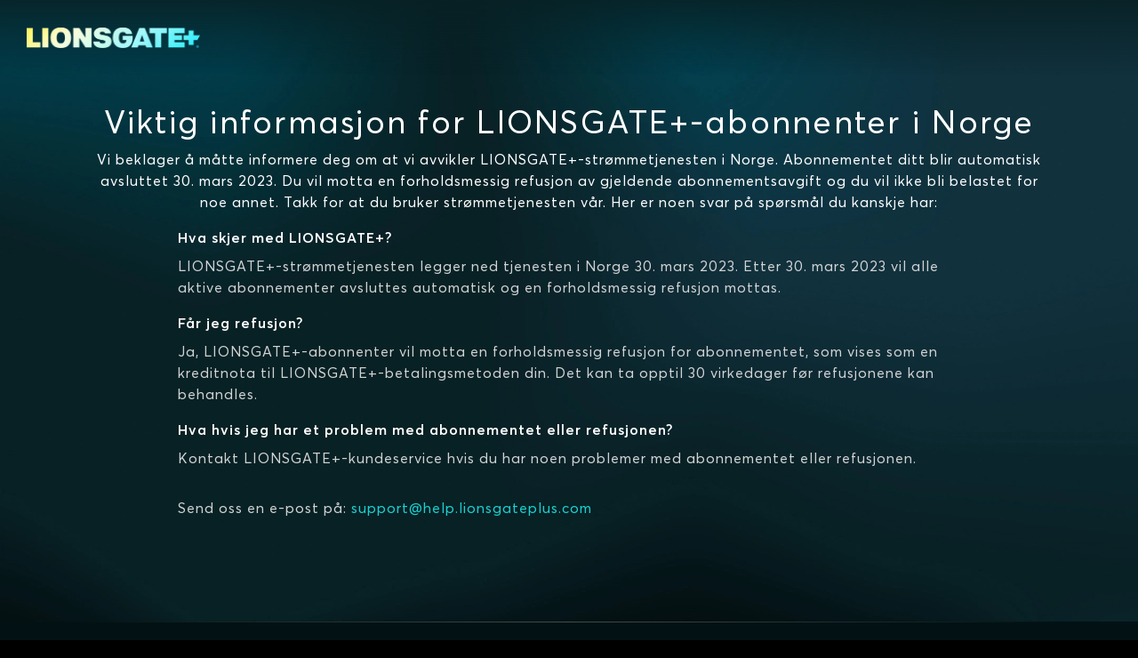

--- FILE ---
content_type: text/html; charset=utf-8
request_url: https://www.lionsgateplus.com/no/no/goodbye
body_size: 26254
content:
<!DOCTYPE html><html lang="no-NO"><head><meta name="viewport" content="width=device-width"/><meta charSet="utf-8"/><base href="/no/no/"/><meta name="theme-color" content="#082125"/><link rel="icon" type="image/x-icon" href="assets/international/images/favicon.ico"/><link rel="manifest" href="manifest.json"/><meta property="og:type" content="website"/><meta property="og:image:width" content="470"/><meta property="og:image:height" content="275"/><meta name="twitter:card" content="summary_large_image"/><meta name="twitter:site" content="@STARZ_Channel"/><meta name="twitter:creator" content="@STARZ_Channel"/><meta name="next-head-count" content="12"/><link data-next-font="" rel="preconnect" href="/" crossorigin="anonymous"/><link rel="preload" href="/_next/static/css/c8ccaafa73c631db.css" as="style"/><link rel="stylesheet" href="/_next/static/css/c8ccaafa73c631db.css" data-n-g=""/><link rel="preload" href="/_next/static/css/6ca80c1ce42d9bf8.css" as="style"/><link rel="stylesheet" href="/_next/static/css/6ca80c1ce42d9bf8.css" data-n-p=""/><noscript data-n-css=""></noscript><script defer="" nomodule="" src="/_next/static/chunks/polyfills-c67a75d1b6f99dc8.js"></script><script src="/_next/static/chunks/webpack-3f31900d7f111dbc.js" defer=""></script><script src="/_next/static/chunks/framework-ca706bf673a13738.js" defer=""></script><script src="/_next/static/chunks/main-b953646c6e156c86.js" defer=""></script><script src="/_next/static/chunks/pages/_app-cf9ccb57f3855885.js" defer=""></script><script src="/_next/static/chunks/370-628a39c92929aef8.js" defer=""></script><script src="/_next/static/chunks/pages/goodbye-4783e73bd94fa40f.js" defer=""></script><script src="/_next/static/e261kX6MfueA1p9v49rBg/_buildManifest.js" defer=""></script><script src="/_next/static/e261kX6MfueA1p9v49rBg/_ssgManifest.js" defer=""></script></head><body><div id="__next"><div id="view-container" class="ViewContainer_view-container__rmTND"><section class="ViewContainer_subview-container__4Vz6l"><header class="HeaderWithoutNav_header__mDQBi d-flex align-items-center justify-content-between"><div class="HeaderWithoutNav_header-bar-wrapper__ow5Aa flexgrid-fluid no-gutters px-0 d-flex align-items-center justify-content-between"><img alt="Logo" class="Logo_logo__zy6zR Logo_logo-link__4rJsy Logo_logo-img__T5igR Logo_lionsgate-plus-img__Jx8xN HeaderWithoutNav_align-logo-left__WSpXa" src="https://static-web-images.imgix.net/logos/lionsgateplus-prismatic-color.png?fit=max&amp;auto=format,compress&amp;w=400&amp;trim=auto"/><div class="d-flex justify-content-end align-items-center px-0"></div></div></header><main class="GoodbyeLayout_main__xexB2"><div class="GoodbyeContents_contents__QQZaO on-surface-1 d-flex flex-column align-items-center"><div class="GoodbyeContents_header___b_9L d-flex flex-column text-center"><h2>Viktig informasjon for LIONSGATE+-abonnenter i Norge</h2><p class="on-surface-1">Vi beklager å måtte informere deg om at vi avvikler LIONSGATE+-strømmetjenesten i Norge. Abonnementet ditt blir automatisk avsluttet 30. mars 2023. Du vil motta en forholdsmessig refusjon av gjeldende abonnementsavgift og du vil ikke bli belastet for noe annet. Takk for at du bruker strømmetjenesten vår. Her er noen svar på spørsmål du kanskje har:</p></div><div class="GoodbyeContents_faq__SPuyU d-flex flex-column"><div class="GoodbyeContents_faq-block__PxTQD"><h6>Hva skjer med LIONSGATE+?</h6><p class="on-surface-1-variant-1">LIONSGATE+-strømmetjenesten legger ned tjenesten i Norge 30. mars 2023. Etter 30. mars 2023 vil alle aktive abonnementer avsluttes automatisk og en forholdsmessig refusjon mottas.</p></div><div class="GoodbyeContents_faq-block__PxTQD"><h6>Får jeg refusjon?</h6><p class="on-surface-1-variant-1">Ja, LIONSGATE+-abonnenter vil motta en forholdsmessig refusjon for abonnementet, som vises som en kreditnota til LIONSGATE+-betalingsmetoden din. Det kan ta opptil 30 virkedager før refusjonene kan behandles.</p></div><div class="GoodbyeContents_faq-block__PxTQD"><h6>Hva hvis jeg har et problem med abonnementet eller refusjonen?</h6><p class="on-surface-1-variant-1">Kontakt LIONSGATE+-kundeservice hvis du har noen problemer med abonnementet eller refusjonen.</p><p class="on-surface-1-variant-1 pt-3">Send oss en e-post på: <a href="mailto:support@help.lionsgateplus.com" class="hyperlink">support@help.lionsgateplus.com</a></p></div></div></div></main><footer class="GoodbyeFooter_footer__2u3jX d-flex flex-column justify-content-center"><div class="GoodbyeFooter_footer-top-border__3LkPc"></div><div class="GoodbyeFooter_footer-content__NO1ZR d-flex flex-column flex-xl-row justify-content-between align-items-center"><div class="GoodbyeFooter_logo-plus-copyright__yFnii d-flex flex-column justify-content-center text-center text-xl-left"><img alt="Logo" class="Logo_logo__zy6zR Logo_logo-link__4rJsy Logo_logo-img__T5igR Logo_lionsgate-plus-img__Jx8xN" src="https://static-web-images.imgix.net/logos/lionsgateplus-prismatic-color.png?fit=max&amp;auto=format,compress&amp;w=400&amp;trim=auto"/><p class="footer-copyright m-0">© 2025 LIONSGATE+</p></div><div class="GoodbyeFooter_footer-links__JFoin d-flex flex-column flex-lg-row align-items-center text-center"><a class="footer-heading">Personvernerklæring</a><a class="footer-heading" href="https://submit-irm.trustarc.com/services/validation/7c11ddc5-703e-4661-ba8c-85ef940aa717" rel="noreferrer" target="_blank">Personvernrettighetssjef</a><a class="footer-heading">Bruksvilkår</a><button class="footer-heading">Om oss</button></div></div></footer></section></div></div><script id="__NEXT_DATA__" type="application/json">{"props":{"pageProps":{"_nextI18Next":{"initialI18nStore":{"no-NO":{"common":{"common-accessibility":"Tilgjengelighet","common-afterFreeTrial":"Etter {{trialLength}} dag gratis prøveperiode","common-and":"og","common-and-combined":"og","common-back":"Tilbake","common-cancelAnytime":"Avbryt når som helst","common-change-cookie-preferences":"Endre innstillinger for informasjonskapsler","common-claimOfferButton":"Innløs tilbud","common-claimOfferTerms":"Ved å velge «INNLØS TILBUD», godtar du å godkjenne denne betalingen og til {{brand}}","common-claimSpecialOffer":"Innløs spesialtilbud","common-claimSpecialOfferShortened":"Innløs spesialtilbud","common-close":"Lukk","common-comingSoon":"Kommer snart","common-contactUs":"Kontakt oss","common-continue":"Fortsett","common-corporate-title-careers":"Karriere","common-createAccount":"Opprett konto","common-cta-subTitle":{"day_one":"dager","day_other":"dager","main":"Se favorittseriene og filmene dine kostnadsfritt i en periode på {{trialLength}} {{trialIntervalUnit}}.","month_one":"måned","month_other":"måneder"},"common-cta-title":"Utforsk tusenvis av hits","common-directedBy":"Regi","common-donotsell":"Ikke selg informasjonen min","common-email":"E-post","common-emailAddress":"E-postadresse","common-emailInvalidError":"Angi en gyldig e-postadresse.","common-episodes":"Episoder","common-execProducedBy":"Ansvarlig(e) produsent(er)","common-extras":"Ekstramateriale","common-free":"Gratis","common-freeEpisode":"Gratis episode","common-genericErrorMessage":"En ukjent feil har oppstått. Prøv igjen","common-geolocationError":"{{brand}} online strømmetjenester er kun tilgjengelige gjennom deltakende partnere i Norge.","common-getMore":"Du får enda mer med {{brand}}","common-hide":"Skjul","common-i-accept":"Jeg godtar","common-imprint":"Om oss","common-info":"Info","common-login":"Innlogging","common-mins":"Min","common-more":"Mer","common-moreInfo":"Mer info","common-moreLikeThis":"Andre har også sett på","common-movies":"Filmer","common-new":"Ny","common-of2":"av 2","common-of3":"av 3","common-offerTerms":"Vilkår for tilbud","common-offerTermsModal":"Offer Terms","common-okay":"Okay","common-or":"eller","common-pageCtaText":"{{brand}} byr på storfilmer, fantastisk originalinnhold og serier du blir hekta på.","common-password":"Passord","common-passwordField-formConfirmSmallTitle":"Bekreft passordet ditt","common-passwordField-hidePassword":"Skjul","common-passwordField-passwordEmailIncorrectError":"Feil e-post eller passord. Prøv igjen. Dette greier du.","common-passwordField-passwordError":"Angi passordet ditt.","common-passwordField-passwordMinLengthError":"Passordet ditt må være minst seks tegn langt.","common-passwordField-passwordMismatchError":"Hmm, passordene dine samsvarer ikke. Prøv igjen.","common-passwordField-showPassword":"Vis","common-paymentMethod":"Betalingsmetode","common-planIntervalUnit":{"3mos":"/3 md.","6mos":"/6 md.","day":"/dag","mo":"/md.","yr":"/år"},"common-planIntervalFullSingular":{"day":"Dag","month":"Måned","year":"År"},"common-planIntervalFullPlural":{"day":"Dager","month":"Måneder","year":"år"},"common-planTermV2":{"Annual":"Årlig","Monthly":"Månedlig","Quarterly":"Kvartalsvis","SemiAnnual":"Halvårlig"},"common-planTermV2Subtext":{"Annual":"Faktureres årlig","Monthly":"Faktureres månedlig","Quarterly":"Faktureres kvartalsvis","SemiAnnual":"Faktureres halvårlig"},"common-play":"Spill av","common-pleaseEnterEmail":"Angi e-postadressen din","common-privacy":"Personvern","common-privacyPolicy":"Personvernerklæring","common-privacyPolicyForPaymentInfo":"Personvernerklæring","common-producedBy":"Produsent(er)","common-requestTimeout":"Forespørselen din har utløpt. Prøv igjen.","common-retry":"Prøv igjen","common-save":"Lagre","common-search":"Søk","common-season":"Sesong","common-series":"Serier","common-seriesInfo":"Serieinfo","common-sharingOptions":"Flere delingsvalg","common-signup":"REGISTRER DEG","common-starring":"Med","common-startFreeTrial":"Start din gratis prøveperiode","common-startFreeTrialShortened":"Start din gratis prøveperiode","common-startYourFreeTrial":"Start din gratis prøveperiode","common-startingAt":"Pris fra","common-step1":"Trinn 1","common-step2":"Trinn 2","common-step3":"Trinn 3","common-subscribe":"Abonnere","common-supported-devices":"Støttede enheter","common-tax-identifier":"CPF/CNPJ","common-termsOfService":"Bruksvilkår","common-trailer":"Trailer","common-tvShows":"TV-serier","common-verifying":"BEKREFTER","common-watch-series":"Se serier","common-watchTitle-imgAltText":"Se {{title}} på {{brand}}","common-writtenBy":"Manus","common-zipCode":"Postnummer","full-price":"Full pris","if-you-like-sub-text":"Folk som så {{title}}, likte også disse populære filmene og seriene på {{brand}}.","recentSearches-recentSearches":"Nylige søk","search-checkSpelling":"Hups! Kontroller at det er riktig stavemåte.","search-noResultsFound":"Ingen resultater funnet","search-placeholder":"Søk etter filmer, serier eller skuespillere","search-results":"resultat(er)","search-searchResultsFor":"Søkeresultater for","slider-seeMore":"Se mer","step-with-number":"Trinn {{stepNumber}}","whatToWatch-bottom-title":"Vil du ha flere filmer og serier?","whatToWatch-header":"Hva finnes på {{brand}}: bla gjennom alle filmer og TV-serier"},"goodbye":{"title":"Viktig informasjon for LIONSGATE+-abonnenter i Norge","copy-1":"Vi beklager å måtte informere deg om at vi avvikler LIONSGATE+-strømmetjenesten i Norge. Abonnementet ditt blir automatisk avsluttet 30. mars 2023. Du vil motta en forholdsmessig refusjon av gjeldende abonnementsavgift og du vil ikke bli belastet for noe annet. Takk for at du bruker strømmetjenesten vår. Her er noen svar på spørsmål du kanskje har:","question-1":"Hva skjer med LIONSGATE+?","answer-1":"LIONSGATE+-strømmetjenesten legger ned tjenesten i Norge 30. mars 2023. Etter 30. mars 2023 vil alle aktive abonnementer avsluttes automatisk og en forholdsmessig refusjon mottas.","question-2":"Får jeg refusjon?","answer-2":"Ja, LIONSGATE+-abonnenter vil motta en forholdsmessig refusjon for abonnementet, som vises som en kreditnota til LIONSGATE+-betalingsmetoden din. Det kan ta opptil 30 virkedager før refusjonene kan behandles.","question-3":"Hva hvis jeg har et problem med abonnementet eller refusjonen?","answer-3-part-1":"Kontakt LIONSGATE+-kundeservice hvis du har noen problemer med abonnementet eller refusjonen.","answer-3-part-2":"Send oss en e-post på: "},"footer":{"activateDevice":"Aktiver en enhet","activateStarPlus":"Aktiver STAR+-kontoen din","browseStarz":"Bla gjennom {{brand}}","contactUs":"Kontakt oss","cookiesAdSettings":"Informasjonskapsler/annonseinnstillinger","copyright":"© {{copyrightYear}} {{brand}}","corporate":"{{brand}} Bedrift","corporate-title-careers":"Karriere","faq":"Ofte stilte spørsmål","headerCompany":"Selskap","headerGetStarted":"Kom i gang","headerHelp":"Hjelp","moreMovies":"Flere filmer …","moreOriginals":"Flere originaler …","moreSeries":"Flere serier …","order":"Rekkefølge {{brand}}","privacyRightsManager":"Personvernrettighetssjef","redeem":"Løs inn gavekort","supportedDevices":"Støttede enheter"},"privacyModal":{"privacy-changeCookieButton":"Endre innstillinger for informasjonskapsler"}}},"initialLocale":"no-NO","ns":["common","goodbye","footer","privacyModal"],"userConfig":{"i18n":{"defaultLocale":"no-NO","locales":["no-NO"],"interpolation":{"skipOnVariables":false}},"localePath":"./public/locales/lionsgateplus"}},"baseHref":"/no/no/","buildTimestamp":"Sun, 09 Nov 2025 00:46:13 GMT","environment":{"nodeEnv":"production","sysEnv":"prod","countryCode":"no","countryName":"norway","analyticsUrl":"https://analytics.starz.com/track/","metadataUrl":"https://playdata.starz.com","recommenderUrl":"https://recommender.starz.com","webApiUrl":"https://www.lionsgateplus.com","apiPartner":"web_no","allowedLanguages":["no","en"],"localeToPlayAuthCultureLookup":{"en-US":"en-US","en-GB":"en-US","en-DE":"en-US","en-AR":"en-US","es-AR":"es-419","en-BR":"en-US","en-CO":"en-US","es-CO":"es-419","en-PE":"en-US","es-PE":"es-419","en-CL":"en-US","es-CL":"es-419","en-NL":"en-US","en-IE":"en-US","en-MX":"en-US","es-MX":"es-419","en-EC":"en-US","es-EC":"es-419","en-ES":"en-US","en-FR":"en-US","en-CH":"en-US","de-CH":"de-DE","en-IT":"en-US","en-BE":"en-US","nl-BE":"nl-NL"},"languageTitles":{"en":"English","es":"Español","fr":"Français","pt":"Português","de":"Deutsch","it":"Italiano","nl":"Nederlands","fi":"Suomi","no":"Norsk","da":"Dansk","sv":"Svenska"},"webApiPathSegment":"/sapi","headerApiPathSegment":"/header","webApiVersionPathSegment":"/v1","mdsApiVersion":"v8","platform":"lionsgateplus","brand":"LIONSGATE+","contentfulEnv":"Prod","defaultCurrency":"USD","footerLogoUrl":"https://static-web-images.imgix.net/logos/lionsgateplus-prismatic-color.png","faviconUrl":"assets/international/images/favicon.ico","gtmId":"GTM-TGC433C","isCCPAEnabled":false,"defaultCookieConsentLevel":"all","isGDPREnforced":false,"helpEmail":"support@help.lionsgateplus.com","helpPhone":"","playAuthUrl":"https://auth.starz.com/api/v4","playAuthApiKey":"92EC61D537D24B82A387C1FF7C7B07","zzPlayAuthApiKey":"34E91C862AF34CF5A41B7976099D8684","offersBackgroundImage":"","ccpaUrl":"","hasAccessibility":false,"hasImpressum":true,"hasSectionOneSevenTwoStatement":false,"termsOfUseUrl":"https://resources.starz.com/legal/spi-terms-web-no-no.html","privacyPolicyUrl":"https://resources.starz.com/legal/spi-privacy-web-no-no.html","logoUrl":"https://static-web-images.imgix.net/logos/lionsgateplus-prismatic-color.png","showTakeTheLeadLink":false,"hasBilling":false,"sunsetting":true,"isSunset":true,"hasFooterCorporateLink":false,"hasFooterAdSettingsLink":false,"externalFaqUrl":"","hasAffiliateLogin":false,"facebookUrl":"https://www.facebook.com/lionsgateplusnordic/","twitterUrl":"https://twitter.com/lionsgateplusnd","instagramUrl":"https://www.instagram.com/lionsgateplusnordic/","youtubeUrl":"https://www.youtube.com/lionsgateplusnordic","hasGiftCard":false,"buyFlowVersion":3,"recurlyEnvironment":"prod","recurlyPublicApiKey":null,"recurlyUrl":"https://js.recurly.com/v4/recurly.js","supportedCreditCards":["master","visa","american_express"],"newsletterEnabledDefault":false,"facebookPixelId":"","showTermsTextSignupEmailPass":false,"allowedPaymentMethods":["creditCard","payPal"],"otherRequiredPaymentFields":{"taxIdentifier":false},"paymentMethods":[{"key":"creditCard","icon":"credit-card.svg#credit-card","display":"Credit Card","lpm":false,"height":"25","width":"40"},{"key":"payPal","icon":"paypal.svg#paypal","display":"Paypal","lpm":false,"height":"40","width":"40"},{"key":"sofort","logo":"KlarnaIcon","display":"Klarna-Sofortüberweisung","lpm":true}],"adyenSkinCode":"9ZQsqFMo","psd2Challenge":true,"initialSlideImageSrcUrl":"assets/images/nothing.gif","defaultLocale":{"da-dk":"da-DK","es-es":"es-ES","fi-fi":"fi-FI","fr-fr":"fr-FR","it-it":"it-IT","no-no":"no-NO","pt-BR":"pt-BR","sv-se":"sv-SE"},"googleCaptchaSiteKey":"6LcEfBQTAAAAALieedzZpKQjnadMODkPJVydSNvq","googlePayEnv":"PRODUCTION","resellers":["amdocs"],"accessibilityUrl":"","ccpaPolicyUrl":"","privacyRightsManagerUrl":"https://submit-irm.trustarc.com/services/validation/7c11ddc5-703e-4661-ba8c-85ef940aa717","styleBrand":"starz","recaptchaEnterpriseKey":{"dev":"6LcqzKUkAAAAAOyWF7TcS6etVX66uIkIZ7-8BXuK","prod":"6Lcmh6UkAAAAALCWf1VPPYLsCOWlI4oQgpnnYi3J"},"californiaPrivacyUrl":"","enableCPRABanner":false,"cpraVariantId":-1,"customerSupportUrl":"","previousTermsOfUseUrl":"","showOriginalsImage":true,"enableDeviceManagement":false,"showCookiePreferences":false,"localeSpecificLanguages":{"en":"en-NO"},"cardExpirationYear":"AA","locale":"no-NO","region":"no"},"privacyPolicyContent":"\u003ch1 class=\"h2\"\u003ePersonvernerklæring\u003c/h1\u003e\n\u003cp\u003eInnledning \u003c/p\u003e\n\u003cp\u003eVi er StarzPlay Direct UK Limited («Starz», «oss», «vår» eller «vi»). Vi tilbyr abonnementstjenesten Lionsgate+ («Tjenesten»).\u003c/p\u003e\n\u003cp\u003eDenne erklæringen forklarer hvordan vi behandler personopplysninger (også kjent som personlig informasjon, personlig identifiserende informasjon eller PII) med formålene om å levere, promotere og utvikle Tjenesten. Personopplysninger er opplysninger fra eller om enkeltpersoner som kan kobles til en enkeltperson. Personvernerklæringen inneholder også kontaktinformasjon og viktig informasjon om dine rettigheter. \u003c/p\u003e\n\u003cp\u003eVi forklarer selve Tjenesten nærmere i våre Brukervilkår. Vennligst les denne erklæringen sammen med betingelsene våre på (\u003ca class=\"text-lowercase hyperlink\" href=\"https://www.lionsgateplus.com/no/no/termsofuse\"\u003ehttps://www.lionsgateplus.com/no/no/termsofuse\u003c/a\u003e).\u003c/p\u003e\n\u003cp\u003ePersonvernerklæringen ble sist oppdatert 28. september 2022. Vi vil oppdatere denne med jevne mellomrom, og anbefaler deg derfor å se etter oppdateringer. \u003c/p\u003e\n\u003ch2 class=\"h3\"\u003eKontakt oss\u003c/h2\u003e\n\u003cp\u003eHvis du lurer på noe i forbindelse med denne Personvernerklæringen og ikke finner svar via «Hjelp»-funksjonen i Tjenesten, vennligst kontakt vårt databeskyttelseskont, på \u003ca class=\"text-lowercase hyperlink\" href=\"mailto:privacy@lionsgateplus.com\"\u003eprivacy@lionsgateplus.com\u003c/a\u003e. Vi er registrert hos den britiske tilsynsmyndigheten Information Commissioner’s Office med registreringsnummer ZA572608. \u003c/p\u003e\n\u003cp\u003eDu kan også kontakte vår EU-representant: Dr. Stefan Krempl, Katharinenheimstrasse 3, D-83093 Bad Endorf, på: \u003ca class=\"text-lowercase hyperlink\" href=\"mailto:stefan@krempl.net\"\u003estefan@krempl.net\u003c/a\u003e\u003c/p\u003e\n\u003cp\u003eHvilke personopplysninger behandler vi?\u003c/p\u003e\n\u003cp\u003eVi behandler personopplysningene til abonnenter av Tjenesten og andre autoriserte brukere (“Abonnenter”) som er i kontakt med nettsiden tilknyttet Tjenesten, enhver mobil- eller TV-applikasjon tilknyttet Tjenesten og/eller tilleggstjenester eller nedlastinger som vi gjør tilgjengelig via Tjenesten. Vi behandler også personopplysninger tilknyttet andre personer som er i kontakt med Tjenesten og besøkende på nettsider som har tilkobling til Tjenesten. \u003c/p\u003e\n\u003cp\u003eMer konkret behandler vi følgende personopplysninger tilknyttet Abonnenter og andre personer: \u003c/p\u003e\n\u003col\u003e\n  \u003cli\u003eNavn og adresse.\u003c/li\u003e\n  \u003cli\u003eFødselsdato.\u003c/li\u003e\n  \u003cli\u003eKontaktdetaljer (inkludert e-postadresse og telefonnummer).\u003c/li\u003e\n  \u003cli\u003eRegistrering, brukernavn, passord, passordpåminnelse og annen informasjon relatert til «Brukerkontoer» (som definert i Brukervilkårene  (\u003ca class=\"text-lowercase hyperlink\" href=\"https://www.lionsgateplus.com/no/no/termsofuse\"\u003ehttps://www.lionsgateplus.com/no/no/termsofuse\u003c/a\u003e).\u003c/li\u003e\n  \u003cli\u003eBetalingsinformasjon (for eksempel detaljer om hvorvidt dine betalinger for abonnementet har blitt mottatt eller ikke. Vi behandler ikke betalingskortinformasjon for Abonnenter: dette behandles av vår leverandør av betalingstjenester).\u003c/li\u003e\n  \u003cli\u003eRegistrering i konkurranser, tilleggstjenester og andre tilbud som tilbys som en del av eller i tilknytning til Tjenesten. \u003c/li\u003e\n  \u003cli\u003eDeltakelse i nettbasert forskning.\u003c/li\u003e\n  \u003cli\u003eFeilrapportering av Tjenesten.\u003c/li\u003e\n  \u003cli\u003eHenvendelser (inkludert via e-post og chat).\u003c/li\u003e\n  \u003cli\u003eVisningsnavn.\u003c/li\u003e\n  \u003cli\u003eInnsendelser, avstemminger og meningsmålinger.\u003c/li\u003e\n  \u003cli\u003eTjenestebruk og aktivitet (inkludert innholdet du har sett på og vurdert).\u003c/li\u003e\n  \u003cli\u003eSøkehistorikk.\u003c/li\u003e\n  \u003cli\u003eInformasjon om interesser.\u003c/li\u003e\n  \u003cli\u003eKontoer i sosiale medier og bruk (for eksempel hvis du er i kontakt med oss, vårt innhold eller annonser i sosiale medier).\u003c/li\u003e\n  \u003cli\u003eTredjepartstilgang til Tjenesten via din konto hos en annen nettbasert tjeneste (for eksempel det at du har logget inn på din Lionsgate+ -konto via sosiale medier, der denne funksjonen er aktivert).\u003c/li\u003e\n  \u003cli\u003eTeknologi benyttet til å få tilgang til Tjenesten, inkludert –\u003cul\u003e\n      \u003cli\u003eEnhetsinformasjon.\u003c/li\u003e\n      \u003cli\u003eNettleserinformasjon.\u003c/li\u003e\n      \u003cli\u003eInternettleverandør eller leverandør av mobilabonnement.\u003c/li\u003e\n      \u003cli\u003eKoble- og utgangssider.\u003c/li\u003e\n      \u003cli\u003eDato- og tidsstempler.\u003c/li\u003e\n      \u003cli\u003eKlikkstrømdata (inkludert klikk og scrolling).\u003c/li\u003e\n      \u003cli\u003ePlassering.\u003c/li\u003e\n      \u003cli\u003eBredbåndshastighet.\u003c/li\u003e\n      \u003cli\u003eProgramvare og registernøkler.\u003c/li\u003e\n      \u003cli\u003eIP-adresse og enhets-ID.\u003c/li\u003e\n    \u003c/ul\u003e\n  \u003c/li\u003e\n\u003c/ol\u003e\n\u003cp\u003eI tillegg til at vi samler inn personopplysninger direkte fra Abonnenter og andre personer, behandler vi personopplysninger fra tjenesteleverandører vi samarbeider med (“Tjenesteleverandører”) som inkluderer: \u003c/p\u003e\n\u003cul\u003e\n  \u003cli\u003e\n    \u003cul\u003e\n      \u003cli\u003eDistributører.\u003c/li\u003e\n      \u003cli\u003eBetalingsformidlere.\u003c/li\u003e\n      \u003cli\u003eTilbydere av svindel- og kredittsjekk.\u003c/li\u003e\n      \u003cli\u003eAnnonseringspartnere.\u003c/li\u003e\n      \u003cli\u003eAnalyse- og datatjenesteleverandører.\u003c/li\u003e\n      \u003cli\u003eIT-leverandører.\u003c/li\u003e\n      \u003cli\u003eProfesjonelle tjenester (f.eks. revisorer og juridiske tjenester).\u003c/li\u003e\n    \u003c/ul\u003e\n  \u003c/li\u003e\n\u003c/ul\u003e\n\u003cp\u003eVi mottar informasjon fra Tjenesteleverandører når det er nødvendig for at disse skal kunne levere tjenester til oss. Personopplysningene vi mottar inkluderer opplysninger som behandles for følgende formål: \u003c/p\u003e\n\u003cul\u003e\n  \u003cli\u003e\n    \u003cul\u003e\n      \u003cli\u003esikring av våre systemer;\u003c/li\u003e\n      \u003cli\u003eavgjøre plassering basert på IP-adresse for å tilpasse vår tjeneste og forhindre svindel;\u003c/li\u003e\n      \u003cli\u003evurdere betalings- eller saldoinformasjon, eller oppdateringer i slik informasjon, basert på Tjenesteleverandørens kundeforhold med deg;\u003c/li\u003e\n      \u003cli\u003eforstå hvor mange Abonnenter vi har; \u003c/li\u003e\n      \u003cli\u003efå aggregerte demografiske, interessebaserte og nettaktivitetsdata for markedsførings- og analyseformål; \u003c/li\u003e\n      \u003cli\u003eTjenesteaktiveringsformål; og \u003c/li\u003e\n      \u003cli\u003eIP-adresser, enhets-ID eller andre unike identifiseringer for validering og visning av innhold til Abonnenter gjennom våre distributørers tjenester. \u003c/li\u003e\n    \u003c/ul\u003e\n  \u003c/li\u003e\n\u003c/ul\u003e\n\u003cp\u003eVi mottar også personopplysninger fra tredjepartstjenester som er integrert i vår Tjeneste, som for eksempel stemmeassistentplattformer. Typer personopplysninger vi mottar inkluderer søk og kommandoer som gjøres av deg via koblede enheter eller plattformer. \u003c/p\u003e\n\u003cp\u003eOpplysninger vi mottar fra andre kilder kan variere over tid, og kan inkludere informasjon fra kilder slik som offentlig tilgjengelige innlegg på sosiale medier.\u003c/p\u003e\n\u003cp\u003eHvordan og hvorfor vi behandler personopplysninger\u003c/p\u003e\n\u003cp\u003eVi behandler kategoriene av personopplysninger som nevnt ovenfor for å kunne tilby, promotere og utvikle Tjenesten. \u003c/p\u003e\n\u003cp\u003eVi kan kun behandle dine personopplysninger når vi har lovlig behandlingsgrunnlag etter gjeldene personvernregelverk. Grunnlagene vi benytter er som følgende:\u003c/p\u003e\n\u003cp\u003e\u003cem\u003eNødvendig for å oppfylle en avtale\u003c/em\u003e\u003c/p\u003e\n\u003cp\u003eNår vi benytter personopplysninger for å levere Tjenesten til Abonnenter, eller for på andre måter å oppfylle våre plikter og utøve våre rettigheter i tråd med Brukervilkåren (\u003ca class=\"text-lowercase hyperlink\" href=\"https://www.lionsgateplus.com/no/no/termsofuse\"\u003ehttps://www.lionsgateplus.com/no/no/termsofuse\u003c/a\u003e), er vårt behandlingsgrunnlag at dette er nødvendig for å oppfylle en avtale med Abonnenten, i tråd med artikkel 6(1)(b) i personvernforordningen («GDPR»). \u003c/p\u003e\n\u003cp\u003e\u003cem\u003eLegitime interesser\u003c/em\u003e\u003c/p\u003e\n\u003cp\u003eNår vi behandler personopplysninger (i) relatert til personer som vi ikke har en avtale for Tjenesten med; og (ii) for behandling av Abonnenters personopplysninger utover det som følger av Brukervilkårene, er vårt behandlingsgrunnlag at dette er nødvendig ut ifra legitime interesser for å drifte, utvikle og promotere vår virksomhet, i tråd med artikkel 6(1)(f) i GDPR. \u003c/p\u003e\n\u003cp\u003eDet er også vår legitime interesse å behandle personopplysninger når det er nødvendig for å etablere, utøve eller opprettholde våre juridiske rettigheter.\u003c/p\u003e\n\u003cp\u003eVær oppmerksom på at vi ikke vil behandle personopplysninger med legitim interesse som behandlingsgrunnlag når den berørte personens eller Abonnentens rettigheter og friheter veier tyngre enn den legitime interessen. Personen eller Abonnenten som personopplysningene gjelder kan også benytte sin rett til å protestere når vi benytter legitim interesse for behandling av personopplysninger. For å protestere, vennligst kontakt oss på \u003ca class=\"text-lowercase hyperlink\" href=\"mailto:privacy@lionsgateplus.com\"\u003eprivacy@lionsgateplus.com\u003c/a\u003e.\u003c/p\u003e\n\u003cp\u003e\u003cem\u003eSamtykke\u003c/em\u003e\u003c/p\u003e\n\u003cp\u003eFor enkelte behandlinger av personopplysninger vil vi be om ditt samtykke (for eksempel for å kommunisere med deg for markedsføringsformål eller for bruk av valgfrie informasjonskapsler (cookies) og annen sporingsteknologi), i tråd med artikkel 6(1)(a) i GDPR. Vi vil be om ditt samtykke på en klar måte og forklare hvilket formål personopplysningene vil behandles for. Du har rett til å ombestemme deg når som helst. Hvis du trekker ditt samtykke vil vi ikke lenger behandle dine personopplysninger for dette formålet. \u003c/p\u003e\n\u003cp\u003e\u003cem\u003eRettslige plikter\u003c/em\u003e\u003c/p\u003e\n\u003cp\u003eAtskilt fra for å kunne tilby, utvikle og promotere Tjenesten vil vi også behandle personopplysninger når dette er lovpålagt, for eksempel i den grad det er nødvendig for å oppfylle skatte- og regnskapsplikter vi er underlagt. I disse tilfellene er vårt behandlingsgrunnlag at behandlingen av personopplysninger er nødvendig for å oppfylle en rettslig plikt, i tråd med artikkel 6(1)(c) i GDPR. \u003c/p\u003e\n\u003cp\u003eI tabellen under finner du mer detaljert informasjon om de ulike formålene vi behandler personopplysninger for og behandlingsgrunnlagene vi benytter. \u003c/p\u003e\n\u003ctable\u003e\n  \u003ctr\u003e\n    \u003ctd\u003e\n      \u003cp\u003e\u003cstrong\u003eFormål \u003c/strong\u003e\u003c/p\u003e\n    \u003c/td\u003e\n    \u003ctd\u003e\n      \u003cp\u003e\u003cstrong\u003eBehandlingsgrunnlag \u003c/strong\u003e\u003c/p\u003e\n    \u003c/td\u003e\n  \u003c/tr\u003e\n  \u003ctr\u003e\n    \u003ctd\u003e\n      \u003cp\u003eSette opp, administrere og styre din konto hos oss\u003c/p\u003e\n    \u003c/td\u003e\n    \u003ctd\u003e\n      \u003cp\u003eNødvendig for å oppfylle vår avtale med deg\u003c/p\u003e\n    \u003c/td\u003e\n  \u003c/tr\u003e\n  \u003ctr\u003e\n    \u003ctd\u003e\n      \u003cp\u003eForbedre Tjenesten gjennom skreddersydd innhold, språk, hjelp og veiledninger\u003c/p\u003e\n    \u003c/td\u003e\n    \u003ctd\u003e\n      \u003cp\u003eVåre legitime interesser (å gjøre Tjenesten så brukervennlig som mulig)\u003c/p\u003e\n    \u003c/td\u003e\n  \u003c/tr\u003e\n  \u003ctr\u003e\n    \u003ctd\u003e\n      \u003cp\u003eTilpasse Tjenesten ut fra plassering (for eksempel for å velge innhold som skal gjøres tilgjengelig for deg basert på din plassering)\u003c/p\u003e\n    \u003c/td\u003e\n    \u003ctd\u003e\n      \u003cp\u003eHvis du er Abonnent er dette nødvendig for å oppfylle vår avtale med deg, ellers er dette i våre legitime interesser (for å oppfylle lisensavtaler med tredjeparter for innhold) \u003c/p\u003e\n    \u003c/td\u003e\n  \u003c/tr\u003e\n  \u003ctr\u003e\n    \u003ctd\u003e\n      \u003cp\u003eTilby kundeservice\u003c/p\u003e\n    \u003c/td\u003e\n    \u003ctd\u003e\n      \u003cp\u003eHvis du er Abonnent er dette nødvendig for å oppfylle vår avtale med deg, ellers er dette i våre legitime interesser (for å kunne ivareta gode kundeforhold) \u003c/p\u003e\n    \u003c/td\u003e\n  \u003c/tr\u003e\n  \u003ctr\u003e\n    \u003ctd\u003e\n      \u003cp\u003eBe Abonnenter om å delta i undersøkelser, produkter, tjenester, nyheter og arrangementer\u003c/p\u003e\n    \u003c/td\u003e\n    \u003ctd\u003e\n      \u003cp\u003eVåre legitime interesser (å få brukerinnsikt i Tjenesten og for å oppnå kundeengasjement)\u003c/p\u003e\n    \u003c/td\u003e\n  \u003c/tr\u003e\n  \u003ctr\u003e\n    \u003ctd\u003e\n      \u003cp\u003eTilby Abonnenter nødvendige Tjenesteoppdateringer \u003c/p\u003e\n    \u003c/td\u003e\n    \u003ctd\u003e\n      \u003cp\u003eNødvendig for å oppfylle vår avtale med deg\u003c/p\u003e\n    \u003c/td\u003e\n  \u003c/tr\u003e\n  \u003ctr\u003e\n    \u003ctd\u003e\n      \u003cp\u003eTilby Abonnenter nyheter, nyhetsbrev, målrettet reklame, promoteringer, konkurranser, spesialtilbud og annen markedsføring\u003c/p\u003e\n    \u003c/td\u003e\n    \u003ctd\u003e\n      \u003cp\u003eDitt samtykke \u003c/p\u003e\n    \u003c/td\u003e\n  \u003c/tr\u003e\n  \u003ctr\u003e\n    \u003ctd\u003e\n      \u003cp\u003eBruk av valgfrie informasjonskapsler (cookies) og annen sporingsteknologi\u003c/p\u003e\n    \u003c/td\u003e\n    \u003ctd\u003e\n      \u003cp\u003eDitt samtykke\u003c/p\u003e\n    \u003c/td\u003e\n  \u003c/tr\u003e\n  \u003ctr\u003e\n    \u003ctd\u003e\n      \u003cp\u003eBedre forstå hvordan Abonnenter benytter Tjenesten (inkludert sjekk av trafikkmønstre og hvilke typer innhold som er mest populære) \u003c/p\u003e\n    \u003c/td\u003e\n    \u003ctd\u003e\n      \u003cp\u003eVåre legitime interesser (å forstå vår Tjeneste for å kunne utvikle og forbedre den) \u003c/p\u003e\n    \u003c/td\u003e\n  \u003c/tr\u003e\n  \u003ctr\u003e\n    \u003ctd\u003e\n      \u003cp\u003eMotta og svare på innsendelser og henvendelser \u003c/p\u003e\n    \u003c/td\u003e\n    \u003ctd\u003e\n      \u003cp\u003eVåre legitime interesser (for å ivareta gode kundeforhold) \u003c/p\u003e\n    \u003c/td\u003e\n  \u003c/tr\u003e\n  \u003ctr\u003e\n    \u003ctd\u003e\n      \u003cp\u003eBenytte innsendelser fra Abonnenter i tråd med Brukervilkårene: (\u003ca class=\"text-lowercase hyperlink\" href=\"https://www.lionsgateplus.com/no/no/termsofuse\"\u003ehttps://www.lionsgateplus.com/no/no/termsofuse\u003c/a\u003e)\u003c/p\u003e\n    \u003c/td\u003e\n    \u003ctd\u003e\n      \u003cp\u003eVåre legitime interesser for å utøve våre rettigheter når det gjelder innsendelser, i tråd med våre rettslige og kontraktuelle rettigheter\u003c/p\u003e\n    \u003c/td\u003e\n  \u003c/tr\u003e\n  \u003ctr\u003e\n    \u003ctd\u003e\n      \u003cp\u003eAdministrere gruppeinnlegg (for eksempel på chat og oppslagstavler), inkludert deling av visningsnavn og annen informasjon delt av Abonnenter på Internett eller andre steder \u003c/p\u003e\n    \u003c/td\u003e\n    \u003ctd\u003e\n      \u003cp\u003eVåre legitime interesser (å skape deltakerengasjement)\u003c/p\u003e\n    \u003c/td\u003e\n  \u003c/tr\u003e\n  \u003ctr\u003e\n    \u003ctd\u003e\n      \u003cp\u003eDeling av kommentarer om Tjenesten, programmer og/eller innhold på diverse nettplattformer og sosiale medier (for eksempel Twitter) \u003c/p\u003e\n    \u003c/td\u003e\n    \u003ctd\u003e\n      \u003cp\u003eVåre legitime interesser (for å promotere Tjenesten)\u003c/p\u003e\n    \u003c/td\u003e\n  \u003c/tr\u003e\n  \u003ctr\u003e\n    \u003ctd\u003e\n      \u003cp\u003eAnbefale visningsinnhold til deg \u003c/p\u003e\n    \u003c/td\u003e\n    \u003ctd\u003e\n      \u003cp\u003eVåre legitime interesser (å gjøre Tjenesten brukervennlig) \u003c/p\u003e\n    \u003c/td\u003e\n  \u003c/tr\u003e\n\u003c/table\u003e\n\u003cp\u003e\u003c/p\u003e\n\u003cp\u003eDet kan også forekomme at vi behandler dine personopplysninger for ytterligere formål i fremtiden, men kun hvis slike formål er i samsvar med de som er oppgitt ovenfor og når vi har lovlig behandlingsgrunnlag for å gjøre dette. Ved behov vil vi varsle deg om slik behandling på forhånd. \u003c/p\u003e\n\u003cp\u003eMarkedsføring\u003c/p\u003e\n\u003cp\u003eHvis du samtykker til å motta markedsføring fra oss, vær oppmerksom på at du har rett til å trekke tilbake ditt samtykke for å motta slik kommunikasjon når som helst, og at du kan gjøre dette via lenken for å melde deg av/avslutte abonnement i hver enkelt markedsføringshenvendelse. \u003c/p\u003e\n\u003cp\u003eKonsekvenser av å ikke oppgi personopplysninger \u003c/p\u003e\n\u003cp\u003eAbonnenter må registreres med kontakt- og betalingsinformasjon for å få tilgang til Tjenesten. Vi har ikke mulighet til å tilby Tjenesten til Abonnenter som ikke oppgir denne informasjonen. \u003c/p\u003e\n\u003cp\u003eAutomatisert behandling\u003c/p\u003e\n\u003cp\u003eVi benytter automatisert behandling for å kunne tilby Abonnenter det mest relevante innholdet og for å utvikle Tjenesten. Vi benytter derimot ikke automatisert behandling for å treffe avgjørelser som har rettslige konsekvenser for enkeltpersoner eller for avgjørelser som på tilsvarende måte får en vesentlig innvirkning på enkeltpersoner. \u003c/p\u003e\n\u003cp\u003eDeling av personopplysninger\u003c/p\u003e\n\u003cp\u003e\u003cem\u003eSosiale medier\u003c/em\u003e\u003c/p\u003e\n\u003cp\u003eAbonnenter og andre personer kan velge å kommunisere med Tjenesten via tredjeparters sosiale nettverk (for eksempel Facebook, Twitter og Pinterest). Vi kan også tillate Abonnenter å få tilgang til sine kontoer eller visse typer innhold gjennom sosiale nettverk. Der Abonnenter og andre personer kommuniserer mellom eller logger inn via sosiale medier, vil vi dele personopplysninger med og motta personopplysninger fra det aktuelle sosiale nettverket. Når Abonnenter eller andre personer kommuniserer eller logger inn via et sosialt nettverk anbefaler vi at de leser det aktuelle sosiale nettverkets personvernerklæring. \u003c/p\u003e\n\u003cp\u003eDersom vi og den sosiale medieplattformen er ansett for å være felles behandlingsansvarlige for personopplysninger som behandles i forbindelse med virksomhetens side på en sosial medieplattform eller på annen måte i forbindelse med opplysninger delt med en sosial medieplattform, behandler vi personopplysningene dine i samsvar med denne Personvernerklæringen. Den sosiale medieplattformen vil benytte dine personopplysninger i samsvar med sin personvernerklæring. Hvis du vil utøve dine personvernrettigheter i forbindelse med våre sider på sosiale medier eller opplysninger vi deler med denne plattformen, vennligst kontakt oss for henvendelser knyttet til vår side og disse opplysningene. Kontakt den sosiale medieplattformen når det gjelder styring og drift at plattformen generelt. \u003c/p\u003e\n\u003cp\u003e\u003cem\u003eTjenesteleverandører\u003c/em\u003e\u003c/p\u003e\n\u003cp\u003eFor å kunne tilby, utvikle og promotere Tjenesten deler vi personopplysninger med og mottar personopplysninger fra våre Tjenesteleverandører som nødvendig for at de skal kunne levere sine tjenester til oss. Du kan finne ut mer om hvilke typer Tjenesteleverandører vi samarbeider med i «Hvilke personopplysninger behandler vi?» ovenfor.\u003c/p\u003e\n\u003cp\u003eVi har avtaler på plass med disse Tjenesteleverandørene som regulerer hvordan de kan behandle personopplysningene vi deler med dem.\u003c/p\u003e\n\u003cp\u003e\u003cem\u003eKonsernselskaper og reorganisering av virksomhet\u003c/em\u003e\u003c/p\u003e\n\u003cp\u003eVi vil dele personopplysninger med våre konsernselskaper når det er nødvendig for å levere, utvikle eller promotere Tjenesten (dette er i våre legitime interesser). \u003c/p\u003e\n\u003cp\u003eVi vil dele personopplysninger med potensielle kjøpere, konsernselskaper og/eller samarbeidspartnere når det er nødvendig for en reorganisering, restrukturering, fusjon, salg eller overføring av ressurser som involverer Starz og/eller Tjenesten (det er våre legitime interesser å muliggjøre slike potensielle eller faktiske transaksjoner eller restrukturering).\u003c/p\u003e\n\u003cp\u003e\u003cem\u003eRettigheter og plikter\u003c/em\u003e\u003c/p\u003e\n\u003cp\u003eVi vil dele personopplysninger når det er nødvendig for å klargjøre, utøve eller opprettholde våre rettigheter. \u003c/p\u003e\n\u003cp\u003eVi vil også dele personopplysninger når dette er påkravd av domstol, lovgiver eller regelverk. \u003c/p\u003e\n\u003cp\u003eInformasjonskapsler (cookies) og tilsvarende teknologier\u003c/p\u003e\n\u003cp\u003eVår Tjeneste og nettsiden assosiert med denne benytter informasjonskapsler og tilsvarende teknologier. \u003c/p\u003e\n\u003cp\u003eInformasjonskapsler er små filer med informasjon som vi og våre samarbeidspartnere plasserer på enhetene som benyttes til å få tilgang til Tjenesten. Vi benytter en kombinasjon av sesjonsavhengige og faste informasjonskapsler. Sesjonsavhengige informasjonskapsler følger ditt nåværende besøk og hvordan du navigerer nettsiden, mens faste informasjonskapsler gjør at vår nettside kan gjenkjenne deg som tilbakevennende besøkende når du besøker på nytt. Sesjonsavhengige informasjonskapsler vil slettes fra din enhet når du lukker nettleseren. Faste informasjonskapsler vil bli værende på din enhet etter at du har forlatt nettsiden. \u003c/p\u003e\n\u003cp\u003eEt innebygd skript er en programmeringskode som benyttes for å innhente informasjon om hvordan Abonnenter benytter Tjenesten. Dette innebygde skriptet lastet ned midlertidig på enheter som benyttes for å logge på Tjenesten. Det innebygde skriptet er kun aktivt når enheten benyttes for tilgang til Tjenesten. \u003c/p\u003e\n\u003cp\u003eEt pikselmerke (web beacon) er et lite grafisk bilde eller programmeringskode som benyttes i noen deler av Tjenesten og i markedsføringskommunikasjon. Hvis du for eksempel samtykker til å motta markedsføringskommunikasjon fra oss, vil våre e-postkampanjer inkludere teknologi som kan spore om en e-post har blitt åpnet, slik at vi kan få kunnskap om hvor effektive våre kampanjer er. \u003c/p\u003e\n\u003cp\u003eTypene informasjonskapsler og tilsvarende teknologier vi benytter og hvorfor vi benytter disse er beskrevet nedenfor: \u003c/p\u003e\n\u003cp\u003eNødvendige informasjonskapsler. Våre sider og Tjenesten vil ikke fungere som den skal uten nødvendige informasjonskapsler. For eksempel vil vi og våre Tjenesteleverandører kunne måtte bruke nødvendige informasjonskapsler for å identifisere og validere Abonnenter. Vi benytter også nødvendige informasjonskapsler for å iverksette våre Brukervilkår, opprettholde sikkerhet på våre sider og i tjenester, aktivere viktig funksjonalitet og for å huske visse brukerpreferanser (slik som dine valg for bruk av informasjonskapsler). \u003c/p\u003e\n\u003cp\u003eInformasjonskapsler for ytelse. Ytelsesinformasjonskapsler (også kjent som analytiske informasjonskapsler) samler inn informasjon om hvordan besøkende bruker våre sider og Tjenesten, for eksempel hvilke sider som er mest besøkt, hvor ofte besøkende benytter Tjenesten, og hvilke feilmeldinger brukere får fra nettsider. Ytelsesinformasjonskapsler innhenter ikke informasjon som identifiserer en besøkende, og informasjonen som disse informasjonskapslene samler inn blir aggregert og anonymisert. Vi og de valgte tilbyderne av analysetjenester benytter informasjonskapsler, innebygde skript, pikselmerker og tilsvarende teknologier for å innhente analyseinformasjon om Tjenesten. \u003c/p\u003e\n\u003cp\u003eInformasjonskapsler for reklame. Informasjonskapsler for reklame benyttes for å gi relevant reklame til besøkende basert på den besøkendes interesser og for å måle effektiviteten av reklamekampanjer. Disse informasjonskapslene plasseres vanligvis av annonsører med vår tillatelse. De husker at du har besøkt nettsiden, og denne informasjonen deles med andre virksomheter slik som annonsører. Vi og våre valgte samarbeidspartnere for annonsering benytter informasjonskapsler, innebygde skript, pikselmerker og tilsvarende teknologier for å vise annonser gjennom Tjenesten og i forbindelse med reklamekampanjer tilknyttet vår Tjeneste som kan bli vist for deg på andre sider og plattformer. \u003c/p\u003e\n\u003cp\u003eFor mer informasjon om reklame og dine muligheter til å velge bort slik målrettet reklame fra ulike tredjeparter, vennligst besøk Nettvett.no (\u003ca class=\"text-lowercase hyperlink\" href=\"http://www.nettvett.no\"\u003ewww.nettvett.no\u003c/a\u003e) og/eller nettsiden til Digital Advertising Alliance som hjelper deg å styre hvilke opplysninger om deg som benyttes for målrettet reklame (\u003ca class=\"text-lowercase hyperlink\" href=\"http://www.aboutads.info/choices\"\u003ewww.aboutads.info/choices\u003c/a\u003e).\u003c/p\u003e\n\u003cp\u003eDu kan finne mer informasjon om konkrete tredjeparter vi samarbeider med for analyse og annonsering, informasjonskapslene de og vi benytter og hvor lenge informasjonskapsler er på din enhet på siden for Informasjonskapselpreferanser. \u003c/p\u003e\n\u003cp\u003eVi vil be om ditt samtykke for å benytte valgfrie informasjonskapsler. Vi benytter en nødvendig og fast informasjonskapsel for å huske dine valg for informasjonskapsler, men du vil regelmessig bli bedt om å bekrefte dine valg når du besøker vår nettside og Tjenesten. \u003ca class=\"text-lowercase hyperlink\" id=\"_Hlk91070184\"\u003e\u003c/a\u003e\u003c/p\u003e\n\u003cp\u003eDu kan endre dine innstillinger for informasjonskapsler når du vil ved å gå inn på siden for Informasjonskapselpreferanser. I tillegg kan du velge bruk av informasjonskapsler ved å konfigurere innstillingene på din enhet (f.eks. via innstillinger for din nettleser).\u003c/p\u003e\n\u003cp\u003eBarn\u003c/p\u003e\n\u003cp\u003eVi samler ikke bevisst inn eller behandler personopplysninger for personer under 13 år – unntatt når dette er nødvendig som en engangshendelse for å kunne svare på en konkret henvendelse. Hvis du er en forelder eller verge som har oppdaget at ditt barn under 13 har delt personopplysninger med oss uten din tillatelse, vennligst kontakt oss umiddelbart på \u003ca class=\"text-lowercase hyperlink\" href=\"mailto:privacy@lionsgateplus.com\"\u003eprivacy@lionsgateplus.com\u003c/a\u003e.\u003c/p\u003e\n\u003cp\u003eInternasjonale overføringer\u003c/p\u003e\n\u003cp\u003eVi overfører rutinemessig personopplysninger mellom EØS, Storbritannia og USA. \u003c/p\u003e\n\u003cp\u003eNår personopplysninger overføres internasjonalt er vi forpliktet til å sikre at du innehar tilsvarende beskyttelse for dine personopplysninger som du har innenfor EØS og Storbritannia (som EU-kommisjonen har besluttet har tilstrekkelig beskyttelsesnivå). \u003c/p\u003e\n\u003cp\u003eGenerelt gjør vi dette ved å sørge for passende beskyttelsestiltak når vi gjør internasjonale overføringer. Dette gjøres for eksempel med å benytte standard personvernbestemmelser som er vedtatt av EU-kommisjonen, eller gjennom overføringsmekanismer godkjent av britiske myndigheter, sammen med ytterligere tiltak som nødvendig ut ifra omstendighetene. \u003c/p\u003e\n\u003cp\u003eDersom du ønsker mer informasjon om hvordan vi overfører personopplysninger utenfor EØS og Storbritannia og beskyttelsestiltakene vi benytter, vennligst kontakt oss på \u003ca class=\"text-lowercase hyperlink\" href=\"mailto:privacy@lionsgateplus.com\"\u003eprivacy@lionsgateplus.com\u003c/a\u003e.\u003c/p\u003e\n\u003cp\u003eLagring av data\u003c/p\u003e\n\u003cp\u003e\u003ca class=\"text-lowercase hyperlink\" id=\"_Hlk94048001\"\u003e\u003c/a\u003e\u003ca class=\"text-lowercase hyperlink\" id=\"_Hlk94039228\"\u003e\u003c/a\u003eVi lagrer dine personopplysninger så lenge vi har lovlig grunnlag for dette, som for å kunne levere Tjenesten til deg, oppfylle rettslige plikter vi er underlagt (slik som i forbindelse med regnskapsføring), og for å kunne løse tvister og gjennomføre avtaler. \u003c/p\u003e\n\u003cp\u003eNår vi beslutter hvor lenge vi skal lagre dine personopplysninger vil vi vurdere rettslige og regulatoriske krav, hvorvidt det er nødvendig for oss å beholde disse for å oppnå formålene som beskrevet i denne erklæringen, sammen med mengden, typen og sensitiviteten til personopplysningene, og potensiell risiko for følger av uautorisert bruk eller deling av dine personopplysninger. Når det ikke lenger er behov for at vi lagrer disse vil vi slette eller anonymisere opplysningene så du ikke kan identifiseres. \u003ca class=\"text-lowercase hyperlink\" id=\"_Hlk94634579\"\u003e\u003c/a\u003e\u003c/p\u003e\n\u003cp\u003eVi beholder personopplysninger tilknyttet en Abonnent så lenge du har en aktiv konto hos oss for å kunne levere Tjenesten til deg. Hvis du har samtykket til å motta markedsføringskommunikasjon fra oss og du senere trekker tilbake samtykket, vil vi ikke lenger benytte dine kontaktdetaljer for markedsføringsformål, men vi vil beholde nødvendig informasjon som kreves for å forhindre at du mottar videre markedsføringskommunikasjon fra oss. \u003c/p\u003e\n\u003cp\u003eRettigheter\u003c/p\u003e\n\u003cp\u003eAbonnenter og andre personer har rett til –\u003c/p\u003e\n\u003cul\u003e\n  \u003cli\u003e\n    \u003cul\u003e\n      \u003cli\u003eOpplysninger om hvordan vi behandler personopplysninger (som denne erklæringen omhandler).\u003c/li\u003e\n      \u003cli\u003eÅ få tilgang på personopplysninger.\u003c/li\u003e\n      \u003cli\u003eÅ protestere mot direkte markedsføring (inkludert profilering for direkte markedsføringsformål) og behandling av personopplysninger som baserer seg på legitim interesse.\u003c/li\u003e\n      \u003cli\u003eSletting av personopplysninger.\u003c/li\u003e\n      \u003cli\u003eDataportabilitet (for eksempel å spørre om vi kan dele dine personopplysninger med en annen part).\u003c/li\u003e\n      \u003cli\u003eÅ trekke tilbake samtykket når vår behandling av personopplysninger er basert på samtykke. \u003c/li\u003e\n      \u003cli\u003eRetting av personopplysninger hvis vi har ukorrekte opplysninger om deg.\u003c/li\u003e\n      \u003cli\u003eÅ begrense hvordan vi behandler personopplysninger.\u003c/li\u003e\n    \u003c/ul\u003e\n  \u003c/li\u003e\n\u003c/ul\u003e\n\u003cp\u003eHvis du ønsker å klage på vår behandling av dine personopplysninger har du rett til å sende inn klage til din lokale tilsynsmyndighet (i Norge er dette Datatilsynet), men vi ønsker gjerne at du kontakter oss først. \u003c/p\u003e\n\u003cp\u003e\u003c/p\u003e\n\u003cp\u003eVær oppmerksom på at den delen av Tjenesten som omhandler Kontohåndtering gir tilgang til en rekke betalings-, kontakt- og kontoinformasjon (inkludert innholdet du har sett på og vurdert). Du kan få ytterligere informasjon eller utøve andre rettigheter som nevnt over ved å benytte kontaktinformasjonen på toppen av denne Personvernerklæringen. \u003c/p\u003e\n\u003cp\u003eVær også oppmerksom på at nevnte rettigheter ikke er absolutte, med unntak av retten til å protestere mot direkte markedsføring, og at det er noen situasjoner hvor rettighetene ikke kan utøves eller hvor de ikke er relevante. Datatilsynet har mer informasjon om hver av disse rettighetene på \u003ca class=\"text-lowercase hyperlink\" href=\"http://www.datatilsynet.no\"\u003ewww.datatilsynet.no\u003c/a\u003e/. \u003c/p\u003e\n\u003cp\u003eUtøvelse av dine rettigheter\u003c/p\u003e\n\u003cp\u003eUtøvelse av dine rettigheter. For å sende inn en forespørsel om å vite, slette eller velge bort, vennligst besøk \u003ca class=\"text-lowercase hyperlink\" href=\"https://submit-irm.trustarc.com/services/validation/7c11ddc5-703e-4661-ba8c-85ef940aa717\" target=\"_blank\" rel=\"noreferrer\"\u003eLionsgate+ Privacy Rights Manager\u003c/a\u003e.\u003c/p\u003e","termsOfUseContent":"\u003cp\u003e\u003c/p\u003e\n\u003ch1 class=\"h2\"\u003eBrukervilkår for\u003cbr/\u003eLIONSGATE+\u003c/h1\u003e\n\u003cp\u003e\u003c/p\u003e\n\u003cp\u003e\u003cstrong\u003e*VIKTIG INFORMASJON*\u003c/strong\u003e\u003c/p\u003e\n\u003cp\u003e\u003ca class=\"p text-lowercase\" id=\"_Hlk85009016\"\u003e\u003c/a\u003e\u003cstrong\u003eVENNLIGST LES DENNE INFORMASJONEN FØR DU GÅR VIDERE TIL RESTEN AV BRUKERVILKÅRENE\u003c/strong\u003e\u003c/p\u003e\n\u003cp\u003e\u003ca class=\"p text-lowercase\" id=\"_Hlk85008816\"\u003e\u003c/a\u003e\u003cstrong\u003eAlt som står i disse Brukervilkårene er viktig og bør leses av deg, men vi ønsker å gjøre deg særlig oppmerksom på følgende punkter og viktige betingelser de inneholder. Disse delene er ansett som spesielt viktige for dine interesser. Du må lese hele punktene det er henvist til, og ikke bare oppsummeringene nedenfor: \u003c/strong\u003e\u003c/p\u003e\n\u003cul\u003e\n  \u003cli\u003e\n    \u003col\u003e\n      \u003cli\u003e\u003cstrong\u003eDu inngår nå en bindende avtale: \u003c/strong\u003eVed å benytte Lionsgate+-tjenestene (definert i punkt ‎3 nedenfor) og eventuelt ved å registrere en Brukerkonto (definert i punkt ‎7 under), inngår du en bindende avtale med oss. \u003cstrong\u003eVennligst les nøye igjennom punkt ‎2\u003c/strong\u003e.\u003c/li\u003e\n      \u003cli\u003e\u003cstrong\u003eVi kan gjøre endringer\u003c/strong\u003e: Fra tid til annen vil vi gjøre endringer i disse Brukervilkårene, våre priser, og i Lionsgate+- tjenestene. \u003cstrong\u003eVennligst les nøye igjennom punktene ‎5, ‎6, og ‎10.\u003c/strong\u003e\u003c/li\u003e\n      \u003cli\u003e\u003cstrong\u003eDet er visse kriterier for å kunne benytte Lionsgate+-tjenestene:\u003c/strong\u003e Du må være minst 18 år, bo i Norge og oppfylle andre kriterier for å benytte Lionsgate+-tjenestene. \u003cstrong\u003eVennligst les nøye igjennom punkt ‎7.\u003c/strong\u003e\u003c/li\u003e\n      \u003cli\u003e\u003cstrong\u003eUnder visse omstendigheter er vi ikke erstatningspliktige over for deg eller vår erstatningspliktig er begrenset: \u003c/strong\u003eNår du benytter Lionsgate+-tjenestene er det viktig å være klar over hva vi er erstatningspliktige for og når det foreligger begrensninger (og hvilke disse er), og hva vi ikke er erstatningspliktig for. \u003cstrong\u003eVennligst les nøye igjennom punktene ‎8, ‎14 og ‎25.\u003c/strong\u003e\u003c/li\u003e\n      \u003cli\u003e\u003cstrong\u003eAbonnementskostnad (definert i punkt ‎9 under) vil bli trukket frem til abonnementet sies opp: \u003c/strong\u003eDin første betaling trekkes vanligvis samme dag som du registrerer deg som Abonnent (unntatt for Prøveabonnement – se punkt ‎13 nedenfor) og deretter regelmessig frem til du sier opp ditt Abonnement. \u003cstrong\u003eVennligst les nøye igjennom punkt ‎9.\u003c/strong\u003e\u003c/li\u003e\n      \u003cli\u003e\u003cstrong\u003ePrøveabonnement (definert i punkt ‎13) går automatisk over til betalt Abonnement hvis du ikke sier opp før Prøveabonnentperioden er over. \u003c/strong\u003eHvis du ikke sier opp Prøveabonnementet før perioden er over vil Abonnementskostnaden trekkes gjennom din betalingsmåte når \u003cstrong\u003ePrøveabonnementet utløper\u003c/strong\u003e. \u003cstrong\u003eVennligst les nøye igjennom punkt ‎13.\u003c/strong\u003e\u003c/li\u003e\n      \u003cli\u003e\u003cstrong\u003eVi kan si opp dine rettigheter etter disse Brukervilkårene:\u003c/strong\u003e Under visse omstendigheter kan vi si opp dine rettigheter etter disse Brukervilkårene uten å refundere deg. \u003cstrong\u003eVennligst les nøye igjennom punkt ‎16.\u003c/strong\u003e \u003c/li\u003e\n      \u003cli\u003e\u003cstrong\u003eVi kan bruke dine Brukerinnsendelser: \u003c/strong\u003eVi har rett til å benytte dine Brukerinnsendelser (definert i punkt ‎18) for kommersielle eller andre formal, og du er selv ansvarlig for innhold du sender inn via Lionsgate+-tjenestene. \u003cstrong\u003eVennligst les nøye igjennom punkt ‎18.\u003c/strong\u003e\u003c/li\u003e\n      \u003cli\u003e\u003cstrong\u003eVisse typer handlinger er ikke tillat: \u003c/strong\u003eDu kan kun benytte Lionsgate+-tjenestene for personlige, lovlige og tillatte formal. Ved å benytte Lionsgate+-tjenestene gir du visse løfter til oss. \u003cstrong\u003eVennligst les nøye igjennom punktene ‎21 og ‎22.\u003c/strong\u003e\u003c/li\u003e\n    \u003c/ol\u003e\n  \u003c/li\u003e\n\u003c/ul\u003e\n\u003col\u003e\n  \u003cli\u003e\u003cstrong\u003eHvem vi er\u003c/strong\u003e\u003c/li\u003e\n\u003c/ol\u003e\n\u003cp\u003e\u003c/p\u003e\n\u003cp\u003eVi er StarzPlay Direct UK Limited med forretningsadresse 45 Mortimer Street, London, W1W 8HJ, United Kingdom (\"\u003cstrong\u003eStarz\u003c/strong\u003e\", \"\u003cstrong\u003eoss\u003c/strong\u003e\", \"\u003cstrong\u003evår\u003c/strong\u003e\" or \"\u003cstrong\u003evi\u003c/strong\u003e\").\u003c/p\u003e\n\u003cp\u003e\u003c/p\u003e\u003ca class=\"p text-lowercase\" id=\"Section_2\"\u003e\u003c/a\u003e\u003ca class=\"p text-lowercase\" id=\"_Ref87607812\"\u003e\u003c/a\u003e\n\u003col\u003e\n  \u003cli\u003e\u003cstrong\u003e\u003ca class=\"p text-lowercase\" href=\"/no/no/terms#Section_2\"\u003eDisse Brukervilkårene\u003c/a\u003e\u003c/strong\u003e\u003c/li\u003e\n\u003c/ol\u003e\n\u003cp\u003e\u003c/p\u003e\n\u003cp\u003eDisse Brukervilkårene regulerer forholdet mellom deg og oss når du går inn på eller bruker Lionsgate+ abonnementstjenesten (“\u003cstrong\u003eTjenesten\u003c/strong\u003e”), nettsidene \u003ca class=\"p text-lowercase\" href=\"https://www.lionsgateplus.com/no/no/\"\u003ehttps://www.lionsgateplus.com/no/no/\u003c/a\u003e og \u003ca class=\"p text-lowercase\" href=\"https://www.lionsgateplus.com/no/en/\"\u003ehttps://www.lionsgateplus.com/no/en/\u003c/a\u003e som er tilknyttet Tjenesten (“\u003cstrong\u003eNettstedet\u003c/strong\u003e”), enhver mobil- og/eller smart-TV-applikasjon med tilknytning til Tjenesten («\u003cstrong\u003eAppene\u003c/strong\u003e»), og/eller funksjoner eller nedlastninger som er tilgjengelige gjennom eller koblet til Tjenesten eller Nettstedet («\u003cstrong\u003eFunksjonene\u003c/strong\u003e»). \u003c/p\u003e\n\u003cp\u003eVennligst les nøye igjennom disse Brukervilkårene. Ved å benytte Tjenesten, Nettstedet, Appene, og/eller Funksjonene, eller ved å klikke på \"Godta\" \"Fortsett\" eller annen industristandardmekanisme når du abonnerer/registrerer deg godtar du disse vilkårene for bruk , som utgjør en bindende avtale mellom deg og oss. Hvis du ikke aksepterer Brukervilkårene kan du ikke benytte Lionsgate+-tjenestene. \u003c/p\u003e\n\u003col\u003e\n  \u003cli\u003e\u003ca class=\"p text-lowercase\" id=\"_Ref87607919\"\u003e\u003c/a\u003e\u003cstrong\u003eDefinisjoner\u003c/strong\u003e\u003c/li\u003e\n\u003c/ol\u003e\n\u003cp\u003eI disse Brukervilkårene vil du se at noen ord og uttrykk har stor forbokstav. Disse ordene og uttrykkene er begreper vi har definert – som betyr at de har bestemte betydninger. Første gang et definert begrep benyttes vil du se dette i parentes og i fet skrift (for eksempel der vi har definert «Tjenesten», «Nettstedet», «Appene» og «Funksjonene» i punkt ‎2 over). \u003c/p\u003e\n\u003cp\u003eI disse Brukervilkårene:\u003c/p\u003e\n\u003cul\u003e\n  \u003cli\u003eDer vi ønsker å henvise til Tjenesten, Nettstedet, Appene, og Funksjonene sammenlagt vil vi si «\u003cstrong\u003eLionsgate+-tjenestene\u003c/strong\u003e». \u003c/li\u003e\n  \u003cli\u003eEllers vil vi henvise til ting individuelt ved å benytte det aktuelle definerte begrepet. \u003c/li\u003e\n\u003c/ul\u003e\n\u003cp\u003e\u003c/p\u003e\n\u003col\u003e\n  \u003cli\u003e\u003cstrong\u003eAndre viktige erklæringer / betingelser\u003c/strong\u003e\u003c/li\u003e\n\u003c/ol\u003e\n\u003cp\u003e\u003c/p\u003e\n\u003cp\u003eVår personvernerklæring \u003ca class=\"p text-lowercase\" href=\"https://www.lionsgateplus.com/no/no/privacy\"\u003ehttps://www.lionsgateplus.com/no/no/privacy\u003c/a\u003e (\"\u003cstrong\u003ePersonvernerklæring\u003c/strong\u003e\") beskriver hvordan vi behandler personopplysninger vi samler inn fra deg eller som du deler med oss via Lionsgate+-tjenestene. Den inkluderer også informasjon om vår bruk av informasjonskapsler. \u003c/p\u003e\n\u003cp\u003eHvis du benytter Lionsgate+-tjenestene via en tredjepart som er autorisert leverandør av Tjenesten («\u003cstrong\u003eDistributør\u003c/strong\u003e») kan det foreligge egne betingelser som gjelder for bruk av Distributørens plattform, tjeneste eller applikasjoner. Vi har ikke kunnskap eller kontroll over disse tredjepartsbetingelsene og du aksepterer disse på egen risiko. Våre Brukervilkår vil uansett gjelde for din bruk av Lionsgate+-tjenestene. \u003c/p\u003e\n\u003cp\u003e\u003c/p\u003e\u003ca class=\"p text-lowercase\" id=\"_Ref87608097\"\u003e\u003c/a\u003e\u003ca class=\"p text-lowercase\" id=\"Section_5\"\u003e\u003c/a\u003e\n\u003col\u003e\n  \u003cli\u003e\u003cstrong\u003e\u003ca class=\"p text-lowercase\" href=\"/no/no/terms#Section_5\"\u003eEndringer i Brukervilkårene\u003c/a\u003e\u003c/strong\u003e\u003c/li\u003e\n\u003c/ol\u003e\n\u003cp\u003e\u003c/p\u003e\n\u003cp\u003eFra tid til annen vil vi av ulike grunner oppdatere Brukervilkårene, blant annet for å sikre at vi etterlever gjeldende lovverk og reguleringer og for å sikre at vi hele tiden forbedrer din brukeropplevelse av Lionsgate+-tjenestene. \u003c/p\u003e\n\u003cp\u003e\u003c/p\u003e\n\u003cp\u003eDatoen for når Brukervilkårene ble oppdatert sist er oppført helt øverst i Brukervilkårene. \u003c/p\u003e\n\u003cp\u003e\u003c/p\u003e\n\u003cp\u003eVi anbefaler at du ser igjennom Brukervilkårene iblant så du er oppmerksom på eventuelle endringer. Hvis vi gjør endringer i Brukervilkårene vil vi likevel forhåndsvarsle deg ved å legge ut de oppdaterte Brukervilkårene på Tjenesten, og vi vil også gi deg beskjed direkte (hvis endringene er av avgjørende betydning for deg) via e-postadressen du har delt med oss (hvis delt). Din videre bruk av Lionsgate+-tjenestene etter endringer er innført og varslet vil bli ansett som aksept av endringene, og vil utgjøre en avtale om at du er bundet av disse. \u003c/p\u003e\n\u003cp\u003e\u003c/p\u003e\n\u003cp\u003eHvis du er uenig i noen av endringene i Brukervilkårene bør du ikke fortsette å bruke Lionsgate+-tjenestene. Husk at du kan si opp ditt Abonnement (som definert i punkt ‎7 nedenfor når som helst hvis du ikke aksepterer eventuelle nye vilkår (eller av annen grunn) – se punkt ‎11 nedenfor.\u003c/p\u003e\n\u003cp\u003e\u003c/p\u003e\u003ca class=\"p text-lowercase\" id=\"_Ref87608103\"\u003e\u003c/a\u003e\u003ca class=\"p text-lowercase\" id=\"Section_6\"\u003e\u003c/a\u003e\n\u003col\u003e\n  \u003cli\u003e\u003cstrong\u003e\u003ca class=\"p text-lowercase\" href=\"/no/no/terms#Section_6\"\u003eEndringer i Lionsgate+-tjenestene\u003c/a\u003e\u003c/strong\u003e\u003c/li\u003e\n\u003c/ol\u003e\n\u003cp\u003e\u003c/p\u003e\n\u003cp\u003eStarz forbeholder seg retten til å endre, opphøre, forbedre, legge til eller fjerne ethvert element av Lionsgate+-tjenestene når som helst. Ved vesentlige endringer i Lionsgate+-tjenestene eller vår mulighet til å gi deg tilgang til disse vil vi varsle deg. Hvis du ikke aksepterer endringene vi har gjort kan du si opp ditt Abonnement – se punkt ‎11 nedenfor. Din videre bruk av Lionsgate+-tjenestene etter at vi har gjort endringer og (hvis relevant) varslet deg om disse vil anses som din aksept av endringene. \u003c/p\u003e\n\u003cp\u003e\u003c/p\u003e\n\u003cp\u003eStarz vil kunne styre det maksimale antallet samtidige strømminger (direkteavspillinger) per Brukerkonto (for alt innhold på Tjenesten), uavhengig av hvor mange enheter Tjenesten er tilgjengelig på. Starz vil når som helst selv kunne endre det maksimale antallet samtidige strømminger og/eller registrerte enheter per Brukerkonto som du kan benytte. \u003c/p\u003e\n\u003cp\u003e\u003c/p\u003e\u003ca class=\"p text-lowercase\" id=\"_Ref87607960\"\u003e\u003c/a\u003e\u003ca class=\"p text-lowercase\" id=\"Section_7\"\u003e\u003c/a\u003e\n\u003col\u003e\n  \u003cli\u003e\u003cstrong\u003e\u003ca class=\"p text-lowercase\" href=\"/no/no/terms#Section_7\"\u003eTilgang til og bruk av Lionsgate+-tjenestene \u003c/a\u003e \u003c/strong\u003e\u003c/li\u003e\n\u003c/ol\u003e\n\u003cp\u003e\u003c/p\u003e\n\u003cp\u003eFor å kunne bruke og få tilgang til Lionsgate+-tjenestene må du:\u003c/p\u003e\n\u003cul\u003e\n  \u003cli\u003evære minst 18 år; \u003c/li\u003e\n  \u003cli\u003ebo i Norge («\u003cstrong\u003eTjenesteområdet»\u003c/strong\u003e); \u003c/li\u003e\n  \u003cli\u003evære abonnent av Tjenesten gjennom Starz eller en Distributør og ha aktivert ditt abonnement for Tjenesten («\u003cstrong\u003eAbonnement\u003c/strong\u003e», og «\u003cstrong\u003eAbonnere\u003c/strong\u003e» med betydning deretter) med Distributøren; og\u003c/li\u003e\n  \u003cli\u003esette opp en registrert profil med Starz som er tilknyttet Tjenesten (din profil sammen med ditt Abonnement vil utgjøre din brukerkonto («\u003cstrong\u003eBrukerkonto\u003c/strong\u003e»)).\u003c/li\u003e\n\u003c/ul\u003e\u003ca class=\"p text-lowercase\" id=\"_Ref87613893\"\u003e\u003c/a\u003e\u003ca class=\"p text-lowercase\" id=\"Section_8\"\u003e\u003c/a\u003e\n\u003col\u003e\n  \u003cli\u003e\u003cstrong\u003e\u003ca class=\"p text-lowercase\" href=\"/no/no/terms#Section_8\"\u003eBrukerkontoer\u003c/a\u003e\u003c/strong\u003e\u003c/li\u003e\n\u003c/ol\u003e\n\u003cp\u003e\u003c/p\u003e\n\u003cp\u003eFor å kunne bruke Lionsgate+-tjenestene må du skape en Brukerkonto. For å gjøre dette må du fullføre en enkel registreringsprosess ved å oppgi visse typer personlig informasjon (inkludert din e-postadresse), og velge et brukernavn og passord for bruk i forbindelse med din Brukerkonto. Vennligst se vår Personvernerklæring \u003ca class=\"p text-lowercase\" href=\"https://www.lionsgateplus.com/no/no/privacy\"\u003ehttps://www.lionsgateplus.com/no/no/privacy\u003c/a\u003e for mer informasjon om hvordan vi behandler personopplysninger vi får fra deg eller som du deler med oss. \u003c/p\u003e\n\u003cp\u003e\u003c/p\u003e\n\u003cp\u003eDu kan kun opprette en Brukerkonto for deg selv, og ikke for en annen person. \u003c/p\u003e\n\u003cp\u003e\u003c/p\u003e\n\u003cp\u003eDu er ansvarlig for alle handlinger som foretas med din Brukerkonto og for å holde Brukerkontoinformasjonen hemmelig. \u003c/p\u003e\n\u003cp\u003e\u003c/p\u003e\n\u003cp\u003eDu bekrefter med dette at du: (a) ikke vil tillate andre å benytte din Brukerkonto; og (b) vil gi oss beskjed umiddelbart om uautorisert bruk av din Brukerkonto. Vi er ikke ansvarlige for tap eller skade som følger av uautorisert bruk eller misbruk av din Brukerkonto (med mindre slik uautorisert bruk er en følge av vår uaktsomhet) eller din manglende etterlevelse av disse vilkårene. \u003c/p\u003e\n\u003cp\u003e\u003c/p\u003e\u003ca class=\"p text-lowercase\" id=\"_Ref87613482\"\u003e\u003c/a\u003e\u003ca class=\"p text-lowercase\" id=\"Section_9\"\u003e\u003c/a\u003e\n\u003col\u003e\n  \u003cli\u003e\u003cstrong\u003e\u003ca class=\"p text-lowercase\" href=\"/no/no/terms#Section_9\"\u003eBetaling\u003c/a\u003e \u003c/strong\u003e\u003c/li\u003e\n\u003c/ol\u003e\n\u003cp\u003e\u003c/p\u003e\n\u003cp\u003eSom en del av prosessen for å opprette Abonnement må du oppgi kortopplysninger eller annen betalingsmåte som aksepteres av Starz eller Distributøren (\u003cstrong\u003e«Betalingsmåte»\u003c/strong\u003e). \u003c/p\u003e\n\u003cp\u003e\u003c/p\u003e\n\u003cp\u003eVed å betale via Betalingsmåten bekrefter du at du er autorisert for å benytte Betalingsmåten og at det finnes midler eller kreditt tilgjengelig for å dekke de aktuelle kostnadene. Vennligst se vår Personvernerklæring \u003ca class=\"p text-lowercase\" href=\"https://www.lionsgateplus.com/no/no/privacy\"\u003ehttps://www.lionsgateplus.com/no/no/privacy\u003c/a\u003e for mer informasjon om hvordan vi behandler betalingsinformasjon som du deler med oss. \u003c/p\u003e\n\u003cp\u003e\u003c/p\u003e\n\u003cp\u003eVed å sette opp Betalingsmåte med Starz eller en Distributør aksepterer du den aktuelle abonnementskostnaden (\u003cstrong\u003e«Abonnementskostnad»\u003c/strong\u003e) og eventuelle relevante tilleggskostnader basert på typen og lengden til det valgte Abonnementet. \u003c/p\u003e\n\u003cp\u003e\u003c/p\u003e\n\u003cp\u003eAbonnementskostnaden vil normalt trekkes samme dato som du begynner å Abonnere (unntatt for Prøveabonnement – se punkt ‎13 nedenfor og deretter regelmessig inntil du sier opp ditt Abonnement. \u003c/p\u003e\n\u003cp\u003e\u003c/p\u003e\n\u003cp\u003eVi vil kunne verifisere din Betalingsmåte for ditt Abonnement, inkludert verifisering når du skaper en Brukerkonto for et Prøveabonnement. I noen tilfeller vil din saldo eller kredittgrense bli redusert for å reflektere verifiseringen under Prøveperioden. Alle betalinger til Distributører behandles og faktureres som bestemt av den aktuelle Distributøren. Vennligst se nøye igjennom betalings- og faktureringsinformasjonen til den relevante Distributøren før du setter opp ditt Abonnement. \u003c/p\u003e\n\u003cp\u003e\u003c/p\u003e\n\u003cp\u003eFor noen Betalingsmåter vil utstederen kunne belaste deg for enkelte gebyrer, for eksempel utenlandske transaksjonsgebyr eller andre gebyrer knyttet til gjennomføring av din Betalingsmåte. Sjekk med din tilbyder av Betalingsmåte for detaljer. \u003c/p\u003e\n\u003cp\u003e\u003c/p\u003e\n\u003cp\u003eHvis du ikke betaler Abonnementskostnaden i tide, har Distributøren (hvis aktuelt) og Starz rett til å suspendere din Brukerkonto og tilgang til Tjenesten inntil hele beløpet for Abonnementskostnaden har blitt betalt. Hvis noe av beløpet fortsatt ikke er betalt etter at vi har gitt deg beskjed om dette, kan vi si opp dine rettigheter etter disse Brukervilkårene – se punkt ‎16 nedenfor.\u003c/p\u003e\n\u003cp\u003e\u003c/p\u003e\u003ca class=\"p text-lowercase\" id=\"_Ref87608109\"\u003e\u003c/a\u003e\u003ca class=\"p text-lowercase\" id=\"Section_10\"\u003e\u003c/a\u003e\n\u003col\u003e\n  \u003cli\u003e\u003cstrong\u003e\u003ca class=\"p text-lowercase\" href=\"/no/no/terms#Section_10\"\u003ePriser\u003c/a\u003e\u003c/strong\u003e\u003c/li\u003e\n\u003c/ol\u003e\n\u003cp\u003e\u003c/p\u003e\n\u003cp\u003eFra tid til annen vil vi kunne endre Abonnementskostnaden for bruk av Tjenesten. Hvis vi gjør dette vil vi varsle deg på forhånd ved å kontakte deg på e-postadressen du har delt med oss, og ved å oppdatere de relevante sidene på Nettstedet og Appene. \u003c/p\u003e\n\u003cp\u003e\u003c/p\u003e\n\u003cp\u003eFor eventuelle økninger i Abonnementskostnader vil vi forsøke å gi deg minst 30 dagers varsel. Slike økninger i Abonnementskostnader vil ikke gjelde for inneværende periode (altså måned eller år) for ditt Abonnement. Hvis du ikke aksepterer økning i Abonnementskostnaden, husk at du alltid kan si opp ditt Abonnement før neste Abonnementsperiode starter – se punkt ‎11 nedenfor. Hvis du ikke sier opp ditt Abonnement etter å ha fått varsel om endring i Abonnementskostnad og før endringer inntrer vil du belastes den nye Abonnementskostnaden på datoen når neste Abonnementsperiode starter. \u003c/p\u003e\n\u003cp\u003e\u003c/p\u003e\n\u003col\u003e\n  \u003cli\u003e\u003ca class=\"p text-lowercase\" id=\"_Ref87614014\"\u003e\u003c/a\u003e\u003cstrong\u003eOppsigelse av ditt Abonnement\u003c/strong\u003e\u003c/li\u003e\n\u003c/ol\u003e\n\u003cp\u003e\u003c/p\u003e\n\u003cp\u003eDu kan si opp ditt Abonnement når som helst:\u003c/p\u003e\n\u003cul\u003e\n  \u003cli\u003eGjennom Nettstedet/Appene hvis du tegnet Abonnement for Lionsgate+-tjenestene direkte med oss; eller \u003c/li\u003e\n  \u003cli\u003eVia din Distributør dersom du tegnet Abonnement for våre tjenester gjennom denne Distributøren.\u003c/li\u003e\n\u003c/ul\u003e\n\u003cp\u003e\u003c/p\u003e\n\u003cp\u003eFor å si opp på Nettstedet eller Appene, gå til siden for «\u003cbr /\u003eInnstillinger» på Tjenesten og følg veiledningen på skjermen. For å si opp via en Distributør, vennligst følg instruksjoner fra Distributøren. \u003c/p\u003e\n\u003cp\u003e\u003c/p\u003e\n\u003cp\u003eHvis du sier opp ditt Abonnement vil oppsigelsen inntre ved slutten av inneværende Abonnementsperiode. Du vil fortsatt ha tilgang til Lionsgate+-tjenestene fram til dette tidspunktet. \u003c/p\u003e\n\u003cp\u003e\u003c/p\u003e\n\u003cp\u003eUnntatt når det er uttrykkelig angitt i disse Brukervilkårene eller lovpålagt, vil vi ikke kreditere, refundere eller justere tidligere fakturering for Abonnementer som er sagt opp. \u003c/p\u003e\n\u003cp\u003e\u003c/p\u003e\n\u003col\u003e\n  \u003cli\u003e\u003cstrong\u003eDin angrerett\u003c/strong\u003e\u003c/li\u003e\n\u003c/ol\u003e\n\u003cp\u003e\u003c/p\u003e\n\u003cp\u003eDu har en lovfestet rett til å ombestemme deg og velge å benytte din angrerett for inngått Abonnement inntil 14 dager etter at du inngikk avtale med oss – som normalt vil være dagen du gjør din første betaling (“\u003cstrong\u003eAngrerettperioden\u003c/strong\u003e”). \u003cstrong\u003eMERK\u003c/strong\u003e, hvis:\u003c/p\u003e\n\u003cp\u003e\u003c/p\u003e\n\u003cul\u003e\n  \u003cli\u003edu begynner å strømme noe av innholdet på Lionsgate+-tjenestene i Angrerettperioden; og \u003c/li\u003e\n\u003c/ul\u003e\n\u003cp\u003e\u003c/p\u003e\n\u003cul\u003e\n  \u003cli\u003edu under prosessen med å sette opp Abonnementet samtykket til at ditt Abonnement ville starte innen Angrerettperioden og du aksepterte at du ville miste din angrerett dersom du startet å strømme innhold i Angrerettperioden, \u003c/li\u003e\n\u003c/ul\u003e\n\u003cp\u003e\u003c/p\u003e\n\u003cp\u003evil du miste din angrerett (men husk at du uansett kan si opp ditt Abonnement som beskrevet i punkt ‎11 over).\u003c/p\u003e\n\u003cp\u003e\u003c/p\u003e\n\u003cp\u003eHvis du ønsker å benytte angreretten din til å si opp ditt Abonnement under Angrerettperioden ber vi deg kontakte oss ved å benytte dette skjemaet. \u003c/p\u003e\n\u003cp\u003e\u003c/p\u003e\n\u003cp\u003eHvis du benytter angreretten og ikke har gått inn på noe av Starz’ innhold innen Angrerettperioden, vil vi refundere deg Abonnementskostnaden du har betalt gjennom betalingsmåten du brukte innen 14 dager fra tidspunktet du informerte oss om at du ønsket å benytte angreretten. \u003c/p\u003e\n\u003cp\u003e\u003c/p\u003e\u003ca class=\"p text-lowercase\" id=\"_Ref87614092\"\u003e\u003c/a\u003e\u003ca class=\"p text-lowercase\" id=\"Section_13\"\u003e\u003c/a\u003e\n\u003col\u003e\n  \u003cli\u003e\u003cstrong\u003e\u003ca class=\"p text-lowercase\" href=\"/no/no/terms#Section_13\"\u003ePrøveabonnement\u003c/a\u003e\u003c/strong\u003e\u003c/li\u003e\n\u003c/ol\u003e\n\u003cp\u003e\u003c/p\u003e\n\u003cp\u003eTjenesten vil kunne tilbys gratis i en begrenset prøveperiode \u003cstrong\u003e(«Prøveabonnement»)\u003c/strong\u003e. Varigheten på prøveperioden for ditt abonnement vil fremkomme ved påmelding. \u003c/p\u003e\n\u003cp\u003e\u003c/p\u003e\n\u003cp\u003eMed mindre noe annet er spesifisert i betingelsene og vilkårene for tilbudet om Prøveabonnement, er Prøveabonnement begrenset til ett per person. Du kan ikke registrere flere Brukerkontoer ved å bruke flere navn, adresser, e-postadresser eller annet for å benytte deg av et Prøveabonnement (eller annet tilbud) mer enn én gang. Slike handlinger vil innebære et brudd på disse Brukervilkårene. Kvalifisering for gratis prøveperioder fastsettes av Starz og vi vil kunne begrense tilgjengelighet eller varighet. \u003c/p\u003e\n\u003cp\u003e\u003c/p\u003e\n\u003cp\u003eNår du inngår et Prøveabonnement må du oppgi en gyldig Betalingsmåte til Starz eller Distributøren, som beskrevet i punkt \u003cstrong\u003e‎\u003c/strong\u003e9 over. Hvis du ikke sier opp Prøveabonnementet før det løpet ut, vil Abonnementskostnaden for Tjenesten belastes din valgte Betalingsmåte når Prøveabonnementet avsluttes. \u003c/p\u003e\n\u003cp\u003e\u003c/p\u003e\n\u003cp\u003eFor å få ytterligere informasjon om ditt Prøveabonnement, inkludert datoen dette utløper, vennligst kontakt Starz eller din Distributør direkte. \u003c/p\u003e\n\u003cp\u003e\u003c/p\u003e\u003ca class=\"p text-lowercase\" id=\"_Ref87613901\"\u003e\u003c/a\u003e\u003ca class=\"p text-lowercase\" id=\"Section_14\"\u003e\u003c/a\u003e\n\u003col\u003e\n  \u003cli\u003e\u003cstrong\u003e\u003ca class=\"p text-lowercase\" href=\"/no/no/terms#Section_14\"\u003eForeldrekontroll; Innhold\u003c/a\u003e\u003c/strong\u003e\u003c/li\u003e\n\u003c/ol\u003e\n\u003cp\u003e\u003c/p\u003e\n\u003cp\u003eDu kan ikke abonnere på Lionsgate+-tjenestene med mindre du er over 18 år. \u003c/p\u003e\n\u003cp\u003e\u003c/p\u003e\n\u003cp\u003eMesteparten av innholdet som er tilgjengelig på Lionsgate+-tjenestene benytter aldersgrenser i tråd med retningslinjer fastsatt av Medietilsynet (altså A, 6, 9, 12, 15, 18). Det vil likevel kunne forekomme at innhold ikke har en aldersgrense, og at dette kan inneholde vold, innhold av seksuell karakter og temaer for voksne. Slikt innhold vil kanskje ikke være passende for alle seere. \u003c/p\u003e\n\u003cp\u003e\u003c/p\u003e\n\u003cp\u003eForeldrekontroller \u003cstrong\u003e(«Foreldrekontroller»)\u003c/strong\u003e for Tjenesten kan settes på én av to måter: \u003c/p\u003e\n\u003cp\u003e\u003c/p\u003e\n\u003cul\u003e\n  \u003cli\u003eHvis du Abonnerer på Lionsgate+-tjenestene direkte fra oss vil du kunne velge innstillinger for Foreldrekontroll under oppsett av Brukerkonto eller ved å gå inn på din Brukerkonto. Foreldrekontroller vil gjøre at du kan sette et øvre tak på aldersgrenser for filmer og TV for Brukerkontoen. Merk at endringer i Foreldrekontroller ikke alltid får virkning umiddelbart, og i visse perioder vil det kunne oppstå forsinkelse før dine nye innstillinger får virkning. \u003c/li\u003e\n\u003c/ul\u003e\n\u003cp\u003e\u003c/p\u003e\n\u003cul\u003e\n  \u003cli\u003eHvis du Abonnerer på Lionsgate+-tjenestene gjennom en Distributør og Distributøren oversender dine innstillinger for Foreldrekontroll som del av verifiseringsprosessen for Tjenesten, vil Foreldrekontroller (og endringer du gjør i disse) kunne styres fra din Distributør. \u003c/li\u003e\n\u003c/ul\u003e\n\u003cp\u003e\u003c/p\u003e\n\u003cp\u003eHvis du går inn på innhold tilpasset voksne på Tjenesten, er du innforstått med og aksepterer at du kan bli utsatt for visuelle bilder og lyder som inneholder nakenhet eller seksuell aktivitet, eller på annen måte er seksuell, erotisk eller grafisk av sin natur og kan inkludere vold og språk beregnet for voksne. Det er ditt eget ansvar å avgjøre hvilket innhold som passer dine behov. \u003c/p\u003e\n\u003cp\u003e\u003c/p\u003e\n\u003cp\u003eDet er ditt ansvar å vurdere og kontrollere tilgangsbegrensningene tilknyttet ulikt innhold som er tilgjengelig via Tjenesten, og Starz og dets Distributører er ikke ansvarlige for tilgangsbegrensninger eller sluttidspunkt for tilgjengelighetsvinduer. Starz forbeholder seg retten til å deaktivere tilgang til innhold når som helst og gir ingen garantier for at tilgangsbegrensningene valgt for ulikt innhold alltid vil være fullkommen, oppdatert eller korrekt. \u003c/p\u003e\n\u003cp\u003e\u003c/p\u003e\n\u003col\u003e\n  \u003cli\u003e\u003cstrong\u003eTjenesteoppdateringer; Programvare\u003c/strong\u003e\u003c/li\u003e\n\u003c/ol\u003e\n\u003cp\u003e\u003c/p\u003e\n\u003cp\u003eVed å bruke Lionsgate+-tjenestene er du innforstått med og aksepterer å motta uten videre beskjed eller melding, oppdaterte versjoner av Lionsgate+-tjenestene og relatert programvare fra tredjeparter. \u003c/p\u003e\n\u003cp\u003e\u003c/p\u003e\u003ca class=\"p text-lowercase\" id=\"_Ref87608720\"\u003e\u003c/a\u003e\u003ca class=\"p text-lowercase\" id=\"Section_16\"\u003e\u003c/a\u003e\n\u003col\u003e\n  \u003cli\u003e\u003cstrong\u003e\u003ca class=\"p text-lowercase\" href=\"/no/no/terms#Section_16\"\u003eOpphør av dine rettigheter etter disse Brukervilkårene\u003c/a\u003e\u003c/strong\u003e \u003c/li\u003e\n\u003c/ol\u003e\n\u003cp\u003e\u003c/p\u003e\n\u003cp\u003eVi kan si opp dine rettigheter under disse Brukervilkårene umiddelbart og når som helst uten å refundere din faste Abonnementskostnad dersom: \u003c/p\u003e\n\u003cp\u003e\u003c/p\u003e\n\u003cul\u003e\n  \u003cli\u003edu opptrer i strid med disse Brukervilkårene;\u003c/li\u003e\n\u003c/ul\u003e\n\u003cp\u003e\u003c/p\u003e\n\u003cul\u003e\n  \u003cli\u003evi har grunn til å tro at du har begått straffbare handlinger overfor oss eller en tredjepart gjennom din bruk av Lionsgate+-tjenestene eller innholdet som er tilgjengelig via Lionsgate+-tjenestene; eller\u003c/li\u003e\n\u003c/ul\u003e\n\u003cp\u003e\u003c/p\u003e\n\u003cul\u003e\n  \u003cli\u003eAbonnementskostnaden (eller deler av denne) fortsatt er ubetalt etter at vi har varslet deg om dette. \u003c/li\u003e\n\u003c/ul\u003e\n\u003cp\u003e\u003c/p\u003e\n\u003cp\u003eVi kan også stoppe din tilgang til Lionsgate+-tjenestene umiddelbart når som helst, og ved å gi deg så mye varsel som mulig, hvis vi er nødt til dette av tekniske eller operasjonelle årsaker utenfor vår kontroll. Dersom vi stopper din tilgang i disse omstendighetene, vil vi refundere et proporsjonalt beløp av din Abonnementskostnad for perioden du har betalt men som du ikke hadde tilgang til Lionsgate+-tjenestene. \u003c/p\u003e\n\u003cp\u003e\u003c/p\u003e\n\u003cp\u003eHvis vi avslutter dine rettigheter etter disse Brukervilkårene må alle aktiviteter som er tillatte etter Brukervilkårene, inkludert din tilgang til Lionsgate+-tjenestene, opphøre. \u003c/p\u003e\n\u003cp\u003e\u003c/p\u003e\n\u003cp\u003eHvis du har spørsmål knyttet til innholdet i dette punktet, ber vi deg kontakte oss (se hvordan nedenfor). \u003c/p\u003e\n\u003cp\u003e\u003c/p\u003e\n\u003col\u003e\n  \u003cli\u003e\u003cstrong\u003eTa kontakt\u003c/strong\u003e\u003c/li\u003e\n\u003c/ol\u003e\n\u003cp\u003e\u003c/p\u003e\n\u003cp\u003eLionsgate+-tjenestene: Hvis du trenger hjelp med Lionsgate+-tjenestene og ikke finner svar på spørsmålet ditt via «FAQ»-funksjonen i Tjenesten, vennligst nå oss via «Kontakt oss»-funksjonen i Tjenesten. \u003c/p\u003e\n\u003cp\u003e \u003c/p\u003e\n\u003cp\u003eAbonnementskostnad og Betalingsmåte: For spørsmål relatert til din Abonnementskostnad, Betalingsmåte eller annet knyttet til fakturering, vennligst kontakt din Distributør, eller gå til «Kontakt oss»-funksjonen i Tjenesten hvis du Abonnerer direkte via Starz. \u003c/p\u003e\n\u003cp\u003e\u003c/p\u003e\n\u003cp\u003eAnnet: For alle andre henvendelser og spørsmål, vennligst kontakt oss på \u003ca class=\"p text-lowercase\" href=\"mailto:support@help.lionsgateplus.com\"\u003esupport@help.lionsgateplus.com\u003c/a\u003e.\u003c/p\u003e\n\u003cp\u003e \u003c/p\u003e\u003ca class=\"p text-lowercase\" id=\"_Ref87608755\"\u003e\u003c/a\u003e\u003ca class=\"p text-lowercase\" id=\"Section_18\"\u003e\u003c/a\u003e\n\u003col\u003e\n  \u003cli\u003e\u003cstrong\u003e\u003ca class=\"p text-lowercase\" href=\"/no/no/terms#Section_18\"\u003eBrukerinnsendelser\u003c/a\u003e\u003c/strong\u003e\u003c/li\u003e\n\u003c/ol\u003e\n\u003cp\u003e\u003c/p\u003e\n\u003cp\u003eStarz tar gjerne imot tilbakemeldinger fra sine kunder og ønsker innspill til våre produkter og tjenester velkommen. Disse innspillene bør kun bli sendt inn til en av meldingsboksene som er tilgjengelige for brukere av Tjenesten og Nettstedet, som oppgis fra tid til annen for dette formålet. \u003c/p\u003e\n\u003cp\u003e\u003c/p\u003e\n\u003cp\u003eStarz vil kunne bruke alle omtaler, forslag, ideer, illustrasjoner, eller annen informasjon som kommuniseres til Starz gjennom Tjenesten og/eller Nettstedet uavhengig av hvordan dette er innkommet (hver henvendelse en \u003cstrong\u003e«Brukerinnsendelse»\u003c/strong\u003e), for ulike kommersielle eller andre formål og uten å gi kompensasjon til deg eller annen person som har sendt Brukerinnsendelsen. \u003c/p\u003e\n\u003cp\u003e\u003c/p\u003e\n\u003cp\u003eDu er innforstått med at du er ansvarlig for innholdet du sender inn, og at det er du, ikke Starz, som innehar fullt ansvar for innholdet, inkludert dets lovlighet, pålitelighet, egnethet, originalitet og opphavsrett. Du er innforstått med og aksepterer at verken Starz eller noen av dets rettighetshavere, etterfølgere, cesjonarer på nåværende eller senere tidspunkt har en plikt eller erstatningsansvar i forbindelse med brudd på eller beskyttelse av opphavsrett i eller til din Brukerinnsendelse, og at Starz og dets rettighetshavere, etterfølgere eller cesjonarer er ikke ansvarlige for tap, sletting, manglende oppbevaring eller feilleveranse av tilbakemeldinger som er innsendt. \u003c/p\u003e\n\u003cp\u003e\u003c/p\u003e\n\u003cp\u003ePå generell basis vil ikke Starz forhåndskontrollere, verifisere eller endre din Brukerinnsendelse. Starz og dets representanter forbeholder seg likevel retten til å undersøke brudd på disse Brukervilkårene og til å iverksette passende avhjelpende tiltak. Starz har full handlingsfrihet når det gjelder iverksettelse av disse Brukervilkårene, inkludert men ikke begrenset til å varsle brukere om brudd, deaktivering og suspendering av tilgang, sletting, sjekk eller redigering av Brukerinnsendelser, eller forhindre enhver opptreden som ikke er i tråd med disse Brukervilkårene. Du er ansvarlig for all aktivitet foretatt av deg og enhver bruker av din Brukerkonto, inkludert oversendelse, deling av innlegg eller annen deling av tekst, filer, lenker, programvare, fotografier, video, lyd, musikk eller annen informasjon eller materiale til hvilken som helst del av Lionsgate+-tjenestene. \u003c/p\u003e\n\u003cp\u003e\u003c/p\u003e\n\u003col\u003e\n  \u003cli\u003e\u003ca class=\"p text-lowercase\" href=\"/no/no/terms#Section_19\"\u003e\u003cstrong\u003eKonfidensiell informasjon \u003c/strong\u003e\u003c/a\u003e\u003cstrong\u003e \u003c/strong\u003e\u003c/li\u003e\n\u003c/ol\u003e\n\u003cp\u003e\u003c/p\u003e\n\u003cp\u003eDu bekrefter at du ikke vil forsøke å få eller vil benytte eventuell oppnådd tilgang til informasjon gjennom Lionsgate+-tjenestene som ikke handler om deg og som du ikke har tillatelse til å motta. Du bekrefter at dersom du får tilgang til informasjon om en annen enkeltperson eller virksomhet via Lionsgate+-tjenestene, eller på annen måte mottar informasjon som du ikke har tillatelse til å motta via Lionsgate+-tjenestene, eller hvis du blir klar over at noen andre har fått tilgang til eller forsøkt å få tilgang til informasjon som personen ikke hadde tillatelse til å motta via Lionsgate+-tjenestene, vil du umiddelbart frastå fra slik uautorisert tilgang (i den grad dette er innen din rimelige kontroll), varsle Starz om den uautoriserte tilgangen, og på en rimelig måte bidra til at Starz kan identifisere og rette opp i forholdene som førte til slik uautorisert tilgang. Du vil holde informasjonen du mottar om en annen enkeltperson eller virksomhet hemmelig, returnere slik informasjon til Starz umiddelbart, og vil ikke sende dette til noen annen person eller virksomhet og vil ikke kopiere eller distribuere dette på elektronisk eller annen måte. \u003c/p\u003e\n\u003cp\u003e\u003c/p\u003e\n\u003col\u003e\n  \u003cli\u003e\u003cstrong\u003eImmaterielle rettigheter\u003c/strong\u003e\u003c/li\u003e\n\u003c/ol\u003e\n\u003cp\u003e\u003c/p\u003e\n\u003cp\u003eSom mellom deg og Starz er alle deler av Lionsgate+-tjenestene og Innholdet eid av Starz og/eller dets rettighetshavere og innholds- og teknologileverandører, og er beskyttet av gjeldende lokale og internasjonale regelverk for opphavsrett og andre immaterielle rettigheter. \u003c/p\u003e\n\u003cp\u003e\u003c/p\u003e\n\u003cp\u003e\u003cstrong\u003e\"Innhold\"\u003c/strong\u003e betyr: (a) enhver og alle filmer, bilder, animasjoner, kunstverk, kopier eller informasjon; og/eller (b) enhver og alle andre menneskelige leselige lyd- og/eller visuelle elementer, uavhengig av form og format, tilgjengelig via Tjenesten, Nettstedet eller Funksjonene. \u003c/p\u003e\n\u003cp\u003e\u003c/p\u003e\n\u003cp\u003eEnhver og alle bakenforliggende patenterbare eller opphavsmessig beskyttede (eller som kan være opphavsmessig beskyttede) elementer (eller elementer med beskyttelse som bransjehemmeligheter eller som på annen måte er underlagt immaterialrettslige regler) relatert til Lionsgate+-tjenestene og/eller Innholdet, inkludert og ikke begrenset til, kildekode, script, objektkode, programvare, protokoller, algoritmer, dataprogrammer og andre sett med tekster og instruksjoner som benyttes i og/eller for å levere Lionsgate+-tjenestene og/eller Innholdet er å anse som Starz’ immaterielle rettigheter (\u003cstrong\u003e\"Starz IPR\"\u003c/strong\u003e). \u003c/p\u003e\n\u003cp\u003e\u003c/p\u003e\n\u003cp\u003eLIONSGATE+ og alle relaterte registrerte og uregistrerte varemerker og tjenestemerker («\u003cstrong\u003emerker\u003c/strong\u003e») eies av Lionsgate Entertainment Corp. og lisensiert til Starz. Noen karakterer, logoer, navn og bilder som benyttes av Starz Entertainment, LLC på Tjenesten, Nettstedet, i Innhold og Funksjoner er også beskyttet som registrerte og uregistrerte varemerker, varenavn og/eller tjenestemerker og eies av de respektive eierne. merkene kan ikke benyttes uten uttrykkelig og skriftlig godkjennelse fra Starz. \u003c/p\u003e\n\u003cp\u003e\u003c/p\u003e\u003ca class=\"p text-lowercase\" id=\"_Ref87617115\"\u003e\u003c/a\u003e\u003ca class=\"p text-lowercase\" id=\"Section_21\"\u003e\u003c/a\u003e\n\u003col\u003e\n  \u003cli\u003e\u003cstrong\u003e\u003ca class=\"p text-lowercase\" href=\"/no/no/terms#Section_21\"\u003eDine rettigheter til å bruke/få tilgang til Lionsgate+-tjenestene: og begrensninger\u003c/a\u003e \u003c/strong\u003e\u003c/li\u003e\n\u003c/ol\u003e\n\u003cp\u003e\u003c/p\u003e\n\u003cp\u003eStarz gir deg en begrenset, ikke-eksklusiv, ikke-overførbar rett til å få tilgang til og bruke Lionsgate+-tjenestene og Innholdet innenfor Tjenesteområdet, i tråd med disse Brukervilkårene. \u003c/p\u003e\n\u003cp\u003e\u003c/p\u003e\n\u003cp\u003eDu kan kun benytte Lionsgate+-tjenestene for personlige lovlige formal. Uten at dette er uttømmende bekrefter du særskilt at du ikke vil: \u003c/p\u003e\n\u003cul\u003e\n  \u003cli\u003eselge, videreselge, låne bort, lease, leie ut eller på annen måte kommersielt benytte Lionsgate+-tjenestene, Innholdet, eller annet materiale eller informasjon disse inneholder; \u003c/li\u003e\n  \u003cli\u003esamle inn eller bruke informasjon, data, opplistinger eller beskrivelser relatert til eller hentet fra Lionsgate+-tjenestene eller Innholdet for noen som helst grunn; \u003c/li\u003e\n  \u003cli\u003emed mindre du har rett til dette etter en lovfestet unntaksregel, skape avledete verk fra Lionsgate+-tjenestene eller Innholdet eller noe annet materiale eller informasjon disse inneholder; \u003c/li\u003e\n  \u003cli\u003elaste ned eller kopiere Brukerkontoinformasjonen tilhørende en tredjepart; \u003c/li\u003e\n  \u003cli\u003ebruke datautvinning, roboter, eller andre metoder for innsamling og uttrekking av data i forbindelse med Lionsgate+-tjenestene eller Innholdet; \u003c/li\u003e\n  \u003cli\u003edistribuere, overføre eller legge ut innlegg med Innhold på en tredjeparts nettside, nettbasert tjeneste eller annet medium; \u003c/li\u003e\n  \u003cli\u003emodifisere, tilpasse eller oversette noen del av Lionsgate+-tjenestene eller Innholdet; \u003c/li\u003e\n  \u003cli\u003eunntatt i relasjon til underliggende programvare for Lionsgate+-tjenestene (som du kan inneha visse begrensede rettigheter til etter gjeldende rett, og i så fall kun i den grad det følger av denne), omvendt utvikle, dekompilere eller demontere Lionsgate+-tjenestene eller Innholdet, eller på annen måte forsøke å oppnå tilgang til Starz IPR; \u003c/li\u003e\n  \u003cli\u003efjerne eller forandre informasjon i Lionsgate+-tjenestene eller Innholdet som gjelder opphavsrettslig-, varemerke- eller annen eiendomsrettslig beskyttelse; \u003c/li\u003e\n  \u003cli\u003eramme inn eller benytte innrammingsteknikker for å bruke, omgi eller innkapsle Tjenestens navn, Innhold eller Funksjoner eller andre varemerker, tjenestemerker, logo eller annen beskyttet informasjon (inkludert: bilder, tekst, side, layout, eller form) og/eller dets tilknyttede selskap eller datterselskap eller Innholdsleverandører uten skriftlig uttrykkelig samtykke fra Starz; eller \u003c/li\u003e\n  \u003cli\u003ebruke meta-tagger eller annen “skjult tekst” ved å bruke navnet på Lionsgate+-tjenestene, Innholdet, Starz og/eller dets tilknyttede selskaper, datterselskaper eller Innholdsleverandører, eller varenavn eller varemerker eller andre opphavsrettslig beskyttede materialer relatert til disse, uten uttrykkelig skriftlig samtykke fra Starz. \u003c/li\u003e\n\u003c/ul\u003e\n\u003cp\u003e\u003c/p\u003e\u003ca class=\"p text-lowercase\" id=\"_Ref87617169\"\u003e\u003c/a\u003e\u003ca class=\"p text-lowercase\" id=\"Section_22\"\u003e\u003c/a\u003e\n\u003col\u003e\n  \u003cli\u003e\u003cstrong\u003e\u003ca class=\"p text-lowercase\" href=\"/no/no/terms#Section_22\"\u003eDine bekreftelser og garantier\u003c/a\u003e\u003c/strong\u003e \u003c/li\u003e\n\u003c/ol\u003e\n\u003cp\u003e\u003c/p\u003e\n\u003cp\u003eVed å få tilgang til eller benytte Lionsgate+-tjenestene forsikrer du og garanterer (altså avgir løfte om) at: \u003c/p\u003e\n\u003cul\u003e\n  \u003cli\u003edu er innbygger innenfor Tjenesteområdet; \u003c/li\u003e\n  \u003cli\u003edu er en faktisk abonnent via Starz eller en Distributør av Tjenesten; \u003c/li\u003e\n  \u003cli\u003edu er minimum atten (18) år; \u003c/li\u003e\n  \u003cli\u003einformasjonen du oppgir under registrering av Brukerkonto, og i annen kommunikasjon med Starz og/eller i forbindelse med Lionsgate+-tjenestene, er sann, riktig, fullkommen og oppdatert og du bekrefter at du vil oppdatere slik informasjon ved behov slik at denne er oppdatert, riktig og fullkommen; \u003c/li\u003e\n  \u003cli\u003edu har lest og akseptert disse Brukervilkårene. \u003c/li\u003e\n\u003c/ul\u003e\n\u003cp\u003e\u003c/p\u003e\n\u003col\u003e\n  \u003cli\u003e\u003cstrong\u003eLenker til og fra tredjeparters nettsider\u003c/strong\u003e\u003c/li\u003e\n\u003c/ol\u003e\n\u003cp\u003e\u003c/p\u003e\n\u003cp\u003eLionsgate+-tjenestene inneholder eller vil kunne inneholde lenker til tredjeparters nettsider. Disse nettsidene er uavhengige fra oss og vi gir ingen forsikringer eller garantier når det gjelder legitimiteten, riktigheten eller kvaliteten til slike tjenester fra tredjeparter, og vi påtar oss ikke ansvar for deres innhold, sikkerhet, fremgangsmåter eller personvernerklæringer. \u003c/p\u003e\n\u003cp\u003e\u003c/p\u003e\n\u003cp\u003eDu kan ikke lenke til Lionsgate+-tjenestene eller annet Innhold fra en tredjeparts nettside uten skriftlig forhåndsgodkjennelse fra Starz. \u003c/p\u003e\n\u003cp\u003e\u003c/p\u003e\n\u003col\u003e\n  \u003cli\u003e\u003cstrong\u003eTilgjengeligheten til Lionsgate+-tjenestene\u003c/strong\u003e\u003c/li\u003e\n\u003c/ol\u003e\n\u003cp\u003e\u003c/p\u003e\n\u003cp\u003eDin tilgang til Lionsgate+-tjenestene kan suspenderes eller begrenses midlertidig for gjennomføring av vedlikehold, reparasjoner, oppgraderinger og innføring av nye funksjoner og tjenester. \u003c/p\u003e\n\u003cp\u003e\u003c/p\u003e\u003ca class=\"p text-lowercase\" id=\"_Ref87613916\"\u003e\u003c/a\u003e\u003ca class=\"p text-lowercase\" id=\"Section_25\"\u003e\u003c/a\u003e\n\u003col\u003e\n  \u003cli\u003e\u003cstrong\u003e\u003ca class=\"p text-lowercase\" href=\"/no/no/terms#Section_25\"\u003eVårt ansvar for lidt tap eller skade\u003c/a\u003e \u003c/strong\u003e\u003c/li\u003e\n\u003c/ol\u003e\n\u003cp\u003e\u003c/p\u003e\n\u003cp\u003eDenne delen skal ikke – og er ikke ment å – frasi eller begrense vårt ansvar for noe som det vil være i strid med lov å frasi eller begrense. Det er særlig ingenting i Brukervilkårene som skal forstås på en slik måte at det frasier eller begrenser vårt ansvar for: \u003c/p\u003e\n\u003cul\u003e\n  \u003cli\u003edød eller personskade forårsaket av vår uaktsomhet eller uaktsomheten til våre ansatte, representanter eller underleverandører; \u003c/li\u003e\n  \u003cli\u003esvindel eller bedrageri; \u003c/li\u003e\n  \u003cli\u003eethvert brudd fra vår side på dine rettigheter som forbruker i forbindelse med leveransen av Lionsgate+-tjenestene; eller \u003c/li\u003e\n  \u003cli\u003eannet ansvar som det vil være ulovlig for oss å begrense eller frasi oss. \u003c/li\u003e\n\u003c/ul\u003e\n\u003cp\u003eAlltid underlagt avsnittet over: \u003c/p\u003e\n\u003cul\u003e\n  \u003cli\u003evil vi ikke være ansvarlige for skade eller tap du har lidt: \u003c/li\u003e\n  \u003cli\u003enår dette ikke med rimelighet kunne forventes av deg og oss ved registrering av Brukerkontoen; \u003c/li\u003e\n  \u003cli\u003enår dette oppstår som følge av eller i forbindelse med din bruk av Lionsgate+-tjenestene, inkludert som følge av feil, maskinsvikt, ufullkommenhet, eller avbrytelse; \u003c/li\u003e\n  \u003cli\u003enår dette oppstår som følge av ditt brudd med Brukervilkårene; eller \u003c/li\u003e\n  \u003cli\u003enår dette oppstår som følge av forsinkelse eller at vi ikke oppfyller våre plikter under disse Brukervilkårene når dette skyldes forhold vi ikke kan styre eller overkomme (force majeure), arbeidstvist, svikt på våre anlegg, nettverk, utstyr eller lignende, i den grad dette er utenfor vår rimelige kontroll; og \u003c/li\u003e\n  \u003cli\u003eLionsgate+-tjenestene leveres «som de er» og vi gir ingen særskilte garantier eller forsikringer når det gjelder kvalitet, fullkommenhet eller riktighet ved Lionsgate+-tjenestene. \u003c/li\u003e\n\u003c/ul\u003e\n\u003cp\u003e\u003c/p\u003e\n\u003cp\u003eDersom vi ikke etterlever Brukervilkårene er vi ansvarlige for tap eller skade som du lider som er et påregnelig resultat av dette, men vi er ikke ansvarlige for tap eller skade som ikke er påregnelig. Tap eller skade er påregnelig hvis det enten er åpenbart at det vil forekomme eller hvis det på tidspunktet når avtalen ble inngått var kjent for både oss og deg at det ville skje. \u003c/p\u003e\n\u003cp\u003e\u003c/p\u003e\n\u003cp\u003eHvis digital innhold vi har levert til deg skader en enhet eller digital innhold eid av deg, og dette skyldes vår uaktsomhet, vil vi enten reparere enheten eller erstatte kostnaden for dette. Vi er likevel ikke erstatningsansvarlige for skade du kunne ha unngått ved å følge våre råd om å gjennomføre en oppdatering som ble tilbudt kostnadsfritt, eller for skade som skyldes at du ikke fulgte instruksjoner for installasjon eller om å oppfylle visse system- og eller operative krav som angitt av oss. \u003c/p\u003e\n\u003cp\u003e\u003c/p\u003e\n\u003cp\u003eLionsgate+-tjenestene leveres kun for generelle informasjons- og underholdningsformål. De er ikke ment for å gi informasjon eller råd som du skal følge. Selv om vi forsøker å oppdatere informasjonen vi tilbyr via Lionsgate+-tjenestene om vårt media- og underholdningsinnhold, gir vi ingen forsikringer, bekreftelser eller garantier, enten uttrykkelig eller implisitt, om at slik informasjon er korrekt, fullkommen og oppdatert.\u003c/p\u003e\n\u003cp\u003e\u003c/p\u003e\n\u003cp\u003eLionsgate+-tjenestene leveres for privat og hjemmebruk. Hvis du bruker Lionsgate+-tjenestene for et kommersielt, foretaks- eller videresalgsformål er dette et brudd på Brukervilkårene og vi vil ikke være ansvarlig overfor deg for tap av inntekt, forretningstap, forretningspåvirkning eller tap av forretningsmuligheter. \u003c/p\u003e\n\u003cp\u003e\u003c/p\u003e\n\u003cp\u003eVi kan ikke garantere at Lionsgate+-tjenestene ikke vil inneholde feil eller virus. Du er ansvarlig for å konfigurere din informasjonsteknologi, dataprogrammer og plattformer, og for å sikre at du har internettforbindelse (og/eller mobildata) slik at du kan få tilgang til Lionsgate+-tjenestene, og bør bruke eget programvare for virusbeskyttelse. \u003c/p\u003e\n\u003cp\u003e\u003c/p\u003e\n\u003col\u003e\n  \u003cli\u003e\u003cstrong\u003eAndre viktige betingelser \u003c/strong\u003e\u003c/li\u003e\n\u003c/ol\u003e\n\u003cp\u003e\u003c/p\u003e\n\u003cp\u003eDu kan ikke under noen omstendigheter overføre dine rettigheter og plikter under disse Brukervilkårene. Vi kan overføre dine rettigheter og plikter under disse Brukervilkårene til en annen organisasjon, men dette vil ikke påvirke dine rettigheter som etter disse Brukervilkårene. \u003c/p\u003e\n\u003cp\u003e\u003c/p\u003e\n\u003cp\u003eSelv om vi ikke iverksetter en rettighet vi har overfor deg, eller hvis vi utsetter dette, betyr ikke dette at vi har frasagt oss disse rettighetene, og det betyr ikke at du er fritatt fra dine forpliktelser under disse Brukervilkårene. Hvis vi fritar deg fra et brudd vil vi gjøre dette skriftlig, og dette vil ikke bety at vi automatisk vil frita deg for eventuelle senere brudd. \u003c/p\u003e\n\u003cp\u003e\u003c/p\u003e\n\u003cp\u003eHver av betingelsene og vilkårene under disse Brukervilkårene fungerer hver for seg. Hvis en domstol eller annen pågjeldende myndighet beslutter at noen av disse er i strid med lov eller umulig å håndheve, vil gjenværende betingelser og vilkår fortsatt gjelde. \u003c/p\u003e\n\u003cp\u003e\u003c/p\u003e\n\u003cp\u003eIngenting i disse Brukervilkårene danner et prosjektsamarbeid, partnerskap eller annet arbeidstaker-/arbeidsgiver-, selvstendig næringsdrivende-forhold eller annet kommersielt forhold (utenom som selger og kunde) mellom deg og Starz. \u003c/p\u003e\n\u003cp\u003e\u003c/p\u003e\n\u003cp\u003eBestemmelser i disse Brukervilkårene som av sin natur vil fortsette å gjelde etter kontrakten er opphørt, vil fortsette å gjelde etter slikt opphør. \u003c/p\u003e\n\u003cp\u003e\u003c/p\u003e\n\u003cp\u003eVilkårene skal tolkes etter Engelsk rett, og domstolene i England og Wales har ikke-eksklusiv jurisdiksjon over enhver tvist som oppstår som følge av eller i forbindelse med disse Brukervilkårene, såfremt slikt lovvalg og verneting ikke fratar deg lovfestede forbrukerrettigheter i ditt hjemland. \u003c/p\u003e\n\u003cp\u003e\u003c/p\u003e\n\u003cp\u003e\u003c/p\u003e\n\u003cp\u003e \u003c/p\u003e\n\u003cp\u003e\u003c/p\u003e\n\u003cp\u003e\u003c/p\u003e\n\u003cp\u003e\u003c/p\u003e","screenName":"","metatags":{},"impressumContent":"\u003cp\u003eStarzPlay Direct UK Limited har forretningsadresse 45 Mortimer Street, London, W1W 8HJ, United Kingdom\u003c/p\u003e\n\u003cp\u003eE-post: privacy@starz.com\u003c/p\u003e\n\u003cp\u003eRegistrert: Storbritannia\u003c/p\u003e\n\u003cp\u003eRegisternummer: 02455581\u003c/p\u003e\n\u003cp\u003eMVA-nummer: GB333 4001 54\u003c/p\u003e\n\u003cp\u003eNettbasert klageportal (ODR)\u003c/p\u003e\n\u003cp\u003eEU-kommisjonen tilbyr på http://ec.europa.eu/consumers/odr/ en klageportal for forbrukertvister. Selskapet er ikke forpliktet til og ønsker heller ikke å delta i slik nettbasert tvisteløsning. \u003c/p\u003e\n\u003cbr /\u003e\n\u003cbr /\u003e\n\u003cp\u003eStarzPlay Direct UK Limited having its registered office at 45 Mortimer Street, London, W1W 8HJ, United Kingdom\u003c/p\u003e\n\u003cp\u003eEmail: privacy@starz.com\u003c/p\u003e\n\u003cp\u003eRegistrar: Great Britain\u003c/p\u003e\n\u003cp\u003eRegistration number: 02455581\u003c/p\u003e\n\u003cp\u003eVAT ID: GB333 4001 54\u003c/p\u003e\n\u003cp\u003eOnline Dispute Resolution Platform\u003c/p\u003e\n\u003cp\u003eThe EU Commission offers at http://ec.europa.eu/consumers/odr/. a platform for online dispute resolution in consumer matters. The operator is neither obliged nor willing to participate in online dispute resolution.\u003c/p\u003e"},"__N_SSG":true},"page":"/goodbye","query":{},"buildId":"e261kX6MfueA1p9v49rBg","isFallback":false,"isExperimentalCompile":false,"gsp":true,"locale":"no-NO","locales":["en-GB","en-DE","de-DE","en-ES","es-ES","en-MX","es-MX","en-FR","fr-FR","en-IT","it-IT","en-BR","pt-BR","en-CH","de-CH","en-AR","es-AR","en-CL","es-CL","en-CO","es-CO","en-NL","nl-NL","en-BE","nl-BE","en-IE","en-NO","no-NO","en-SE","sv-SE","en-FI","fi-FI","en-DK","da-DK","en-EC","es-EC","en-PE","es-PE"],"defaultLocale":"en-GB","scriptLoader":[]}</script></body></html>